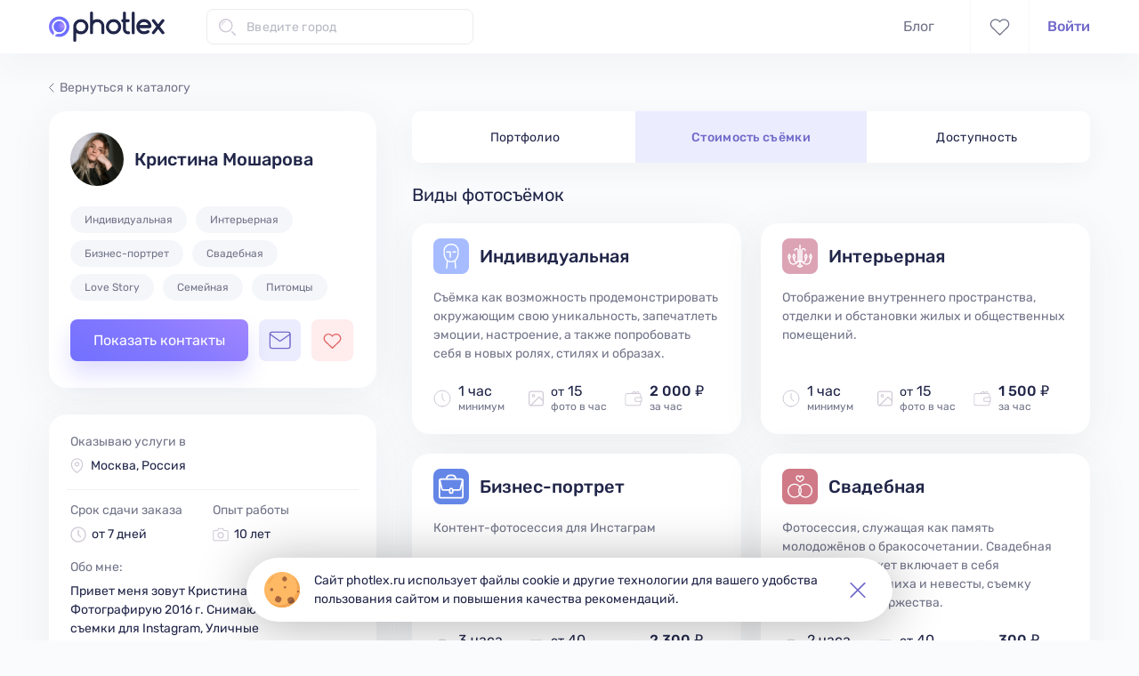

--- FILE ---
content_type: text/html; charset=utf-8
request_url: https://photlex.ru/profile/f9MfLmt9/photo-shoots-info
body_size: 22861
content:
<!DOCTYPE html><html lang="ru" dir="ltr" prefix="og: http://ogp.me/ns#"><head>
    <base href="/">

    <meta charset="utf-8">
    <meta http-equiv="X-UA-Compatible" content="IE=edge">
    <meta name="viewport" content="width=device-width, initial-scale=1">

    <title>Фотограф Кристина Мошарова – Стоимость съёмки – Photlex</title>

    <meta name="description" content="Кристина Мошарова – фотограф из Москвы, Россия. Стоимость ⭐ от 300 рублей/ч ⭐! Виды фотосъёмок: индивидуальная, интерьерная, бизнес-портрет, свадебная, love story, семейная, питомцы. Опыт работы – 10 лет. ✅ Срок сдачи фотографий от 7 дней. Стоимость съёмки">
    <meta name="keywords" content="Фотограф Кристина Мошарова, стоимость съёмки, фотограф Москва, фотосессия в Москве, Фотлекс, Photlex">

    <link rel="icon" type="image/png" href="assets/images/favicon-16x16.png" sizes="16x16">
    <link rel="icon" type="image/png" href="assets/images/favicon-32x32.png" sizes="32x32">
    <link rel="icon" type="image/png" href="assets/images/favicon-48x48.png" sizes="48x48">
    <link rel="apple-touch-icon" href="assets/images/apple-touch-icon-57x57.png" sizes="57x57">
    <link rel="apple-touch-icon" href="assets/images/apple-touch-icon-180x180.png" sizes="180x180">
    <link rel="mask-icon" href="assets/images/apple-mask-icon.svg" color="#716aca">

    <meta name="application-name" content="Photlex">
    <meta name="msapplication-TileColor" content="#fafbfd">
    <meta name="theme-color" content="#fafbfd">

    <meta name="apple-itunes-app" content="app-id=1529718983">

    <meta property="fb:app_id" content="2294486957322137">
    <meta property="og:title" content="Фотограф Кристина Мошарова – Стоимость съёмки">
    <meta property="og:url" content="https://photlex.ru/profile/f9MfLmt9/photo-shoots-info">
    <link rel="image_src" href="https://photlex.ru/assets/images/og-image.png">
    <meta property="vk:image" content="https://photlex.ru/assets/images/og-image.png">
    <meta property="og:image" content="https://photlex.ru/assets/images/og-image.png">
    <meta property="og:image:type" content="image/png">
    <meta property="og:image:width" content="1200">
    <meta property="og:image:height" content="627">
    <meta property="og:description" content="Кристина Мошарова – фотограф из Москвы, Россия. Стоимость ⭐ от 300 рублей/ч ⭐! Виды фотосъёмок: индивидуальная, интерьерная, бизнес-портрет, свадебная, love story, семейная, питомцы. Опыт работы – 10 лет. ✅ Срок сдачи фотографий от 7 дней. Стоимость съёмки">
    <meta property="og:site_name" content="Photlex">
    <meta property="og:type" content="website">
    <meta property="og:locale" content="ru_RU">

    <link rel="manifest" href="assets/manifest.json">

    <meta name="google-site-verification" content="VH2xl8vtleSNvbpP0nkCKDTtIb68hWwpYWFOh7pLqdg">
    <meta name="yandex-verification" content="0dc6f1fa7552a063">

    <!-- Global site tag (gtag.js) - Google Analytics -->
    <script async="" src="https://www.googletagmanager.com/gtag/js?id=UA-166922803-1"></script>
    <!-- prettier-ignore -->
    <script>
      window.dataLayer = window.dataLayer || [];
      function gtag(){dataLayer.push(arguments);}
      gtag('js', new Date());
      gtag('config', 'UA-166922803-1', { send_page_view: false });
    </script>

    <!-- Yandex.Metrika counter -->
    <!-- prettier-ignore -->
    <script type="text/javascript">
      (function(m,e,t,r,i,k,a){m[i]=m[i]||function(){(m[i].a=m[i].a||[]).push(arguments)};
      var z = null;m[i].l=1*new Date();
      for (var j = 0; j < document.scripts.length; j++) {if (document.scripts[j].src === r) { return; }}
      k=e.createElement(t),a=e.getElementsByTagName(t)[0],k.async=1,k.src=r,a.parentNode.insertBefore(k,a)})
      (window, document, "script", "https://mc.yandex.ru/metrika/tag.js", "ym");

      ym(67295743, "init", {
          defer:true,
          clickmap:true,
          trackLinks:true,
          accurateTrackBounce:true
      });
    </script>
    <!-- /Yandex.Metrika counter -->

    <!-- Facebook Pixel -->
    <!-- prettier-ignore -->
    <!-- <script>
      !function(f,b,e,v,n,t,s)
      {if(f.fbq)return;n=f.fbq=function(){n.callMethod?
      n.callMethod.apply(n,arguments):n.queue.push(arguments)};
      if(!f._fbq)f._fbq=n;n.push=n;n.loaded=!0;n.version='2.0';
      n.queue=[];t=b.createElement(e);t.async=!0;
      t.src=v;s=b.getElementsByTagName(e)[0];
      s.parentNode.insertBefore(t,s)}(window,document,'script',
      'https://connect.facebook.net/en_US/fbevents.js');

      fbq('init', '718153549126032');
    </script>
    <noscript><img height="1" width="1" src="https://www.facebook.com/tr?id=718153549126032&ev=PageView&noscript=1" /></noscript> -->

    <!-- VK-RTRG -->
    <!-- prettier-ignore -->
    <script type="text/javascript">!function(){var t=document.createElement("script");t.type="text/javascript",t.async=!0,t.src="https://vk.com/js/api/openapi.js?169",t.onload=function(){VK.Retargeting.Init("VK-RTRG-1174719-8vBT9"),VK.Retargeting.Hit()},document.head.appendChild(t)}();</script>
  <link rel="stylesheet" href="styles.14228020e56991020fc5.css"><style ng-transition="serverApp"></style><style ng-transition="serverApp">[_nghost-sc32]{position:relative;display:block;pointer-events:none}[_nghost-sc32]   .ngx-spinner[_ngcontent-sc32]{transition:350ms linear;display:block;position:absolute;top:5px;left:0}[_nghost-sc32]   .ngx-spinner[_ngcontent-sc32]   .ngx-spinner-icon[_ngcontent-sc32]{width:14px;height:14px;border:2px solid transparent;border-top-color:inherit;border-left-color:inherit;border-radius:50%;-webkit-animation:.4s linear infinite loading-bar-spinner;animation:.4s linear infinite loading-bar-spinner}[_nghost-sc32]   .ngx-bar[_ngcontent-sc32]{transition:width 350ms;position:absolute;top:0;left:0;width:100%;height:2px;border-bottom-right-radius:1px;border-top-right-radius:1px}[dir=rtl]   [_nghost-sc32]   .ngx-bar[_ngcontent-sc32]{right:0;left:unset}[fixed=true][_nghost-sc32]{z-index:10002}[fixed=true][_nghost-sc32]   .ngx-bar[_ngcontent-sc32]{position:fixed}[fixed=true][_nghost-sc32]   .ngx-spinner[_ngcontent-sc32]{position:fixed;top:10px;left:10px}[dir=rtl]   [fixed=true][_nghost-sc32]   .ngx-spinner[_ngcontent-sc32]{right:10px;left:unset}@-webkit-keyframes loading-bar-spinner{0%{transform:rotate(0)}100%{transform:rotate(360deg)}}@keyframes loading-bar-spinner{0%{transform:rotate(0)}100%{transform:rotate(360deg)}}</style><style ng-transition="serverApp">.wrapper[_ngcontent-sc153]{flex-direction:column;display:flex;min-width:1200px;height:100%}.container[_ngcontent-sc153]{flex:1 0 auto;padding-top:110px}app-footer[_ngcontent-sc153]{flex:0 0 auto;margin-top:100px}@media screen and (max-width: 479.9px){.wrapper.is-adaptive[_ngcontent-sc153]{min-width:initial}}</style><style ng-transition="serverApp">[_nghost-sc152]{position:fixed;top:0;z-index:1001;display:block;width:100%;min-width:1200px;background-color:#fffffff9;box-shadow:0 20px 30px #36363608}.header[_ngcontent-sc152]{align-items:center;justify-content:space-between;display:flex;max-width:1200px;margin-right:auto;margin-left:auto;padding:0 15px;height:60px}.header__left-side[_ngcontent-sc152]{align-items:center;display:flex}.header__right-side[_ngcontent-sc152]{align-items:center;display:flex;position:relative;height:100%}.header__mobile-controls[_ngcontent-sc152]{display:none}.favourite-photographers-link[_ngcontent-sc152], .chat-link[_ngcontent-sc152]{align-items:center;justify-content:center;display:flex;height:100%;padding:0 21px;border-right:1px solid rgba(208,201,214,.17)}.favourite-photographers-link[_ngcontent-sc152]{border-left:1px solid rgba(208,201,214,.17)}.favourite-photographers-link.is-active[_ngcontent-sc152]   .svg-icon-heart[_ngcontent-sc152]{color:#e06666}.favourite-photographers-link.is-active[_ngcontent-sc152]   .svg-icon-heart[_ngcontent-sc152]  svg{fill:#e06666}.svg-icon-heart[_ngcontent-sc152], .svg-icon-email[_ngcontent-sc152]{color:#727489;stroke-width:1.3}.svg-icon-heart[_ngcontent-sc152]  svg, .svg-icon-email[_ngcontent-sc152]  svg{fill:transparent;transition:all .3s ease-in-out}.svg-icon-heart[_ngcontent-sc152]{width:23px;height:19px}.chat-link.is-active[_ngcontent-sc152]   .svg-icon-email[_ngcontent-sc152]{color:#716aca}.chat-link.is-active[_ngcontent-sc152]   .svg-icon-email[_ngcontent-sc152]  svg{fill:#ebecfd}.svg-icon-email[_ngcontent-sc152]{width:25px;height:21px}.menu-item[_ngcontent-sc152]{margin-right:40px}.menu-item.menu-item--active[_ngcontent-sc152]   .menu-link[_ngcontent-sc152]{color:#212649}.menu-item.menu-item--active[_ngcontent-sc152] ~ .slider[_ngcontent-sc152]{display:block}.menu-item.menu-item--active.menu-item--orders[_ngcontent-sc152] ~ .slider[_ngcontent-sc152]{left:134px;width:62px}.menu-item.menu-item--active.menu-item--blog[_ngcontent-sc152] ~ .slider[_ngcontent-sc152]{left:230px;width:42px}.menu-link[_ngcontent-sc152]{color:#727489}.menu-link[_ngcontent-sc152]:hover{color:#212649}.slider[_ngcontent-sc152]{position:absolute;bottom:0;left:-3px;display:none;width:103px;height:3px;border-top-left-radius:10px;border-top-right-radius:10px;background-color:#716aca;transition-timing-function:ease-in-out;transition-duration:.3s;transition-property:width,left}.user-section[_ngcontent-sc152]{margin-left:20px}app-city-autocomplete[_ngcontent-sc152]{width:300px;margin-left:47px}.svg-icon-search[_ngcontent-sc152]{margin-right:30px;color:#716aca}@media screen and (max-width: 479.9px){[_nghost-sc152]{min-width:initial}.header__left-side[_ngcontent-sc152]{width:100%;height:100%;justify-content:space-between;align-self:flex-start}.header__right-side[_ngcontent-sc152]{display:none}.header__mobile-controls[_ngcontent-sc152]{align-items:center;display:flex}app-city-autocomplete[_ngcontent-sc152]{display:none}}</style><style ng-transition="serverApp">[_nghost-sc149]{display:block;padding:31px 0 43px;background-color:#fff}footer[_ngcontent-sc149]{max-width:1200px;margin-right:auto;margin-left:auto;padding:0 15px;display:flex;justify-content:space-between}@media screen and (max-width: 479.9px){.is-adaptive[_nghost-sc149]{padding:28px 0 35px}.is-adaptive[_nghost-sc149]   app-service-links[_ngcontent-sc149], .is-adaptive[_nghost-sc149]   app-native-app-store-links[_ngcontent-sc149]{display:none}.is-adaptive[_nghost-sc149]   footer[_ngcontent-sc149]{flex-direction:column;justify-content:flex-start;padding:0 20px}.is-adaptive[_nghost-sc149]   app-social-media-links-and-feed[_ngcontent-sc149]{margin-top:24px}}</style><style ng-transition="serverApp">[_nghost-sc23] {
        display: inline-block;
        fill: currentColor;
        width: 1em;
        height: 1em;
        font-size: 1rem;
      }</style><style ng-transition="serverApp">[_nghost-sc145]{display:flex;flex-direction:column}svg-icon[_ngcontent-sc145]{width:181px;height:47px}.copyright[_ngcontent-sc145]{font-size:14px;line-height:21px;margin-top:7px;color:#72748980}ul[_ngcontent-sc145]{margin-top:29px}li[_ngcontent-sc145]:first-of-type{margin-bottom:12px}a[_ngcontent-sc145]{color:#727489;cursor:pointer}@media screen and (max-width: 479.9px){.is-adaptive[_nghost-sc145]   svg-icon[_ngcontent-sc145]{width:123px;height:32px}.is-adaptive[_nghost-sc145]   .copyright[_ngcontent-sc145]{margin-top:10px}.is-adaptive[_nghost-sc145]   ul[_ngcontent-sc145]{display:none}}</style><style ng-transition="serverApp">.service-links__title[_ngcontent-sc146]{font-size:16px;line-height:19px;font-weight:500;color:#212649}ul[_ngcontent-sc146]{margin-top:15px}li[_ngcontent-sc146]:not(:last-of-type){margin-bottom:12px}a[_ngcontent-sc146]{color:#727489;cursor:pointer}.sign-in-link[_ngcontent-sc146]{color:#716aca}</style><style ng-transition="serverApp">.native-app-store-links__title[_ngcontent-sc147]{font-size:16px;line-height:19px;font-weight:500;color:#212649}ul[_ngcontent-sc147]{margin-top:22px}li[_ngcontent-sc147]:first-of-type{margin-bottom:18px}img[_ngcontent-sc147]{width:150px;height:45px}</style><style ng-transition="serverApp">li[_ngcontent-sc148]:not(:last-of-type){margin-right:20px}.social-media-link[_ngcontent-sc148]{width:44px;height:44px;display:flex;justify-content:center;align-items:center;border-radius:50%;background-color:#f6f7ff;transition:background-color .3s ease-in-out}.social-media-link[_ngcontent-sc148]:hover{background-color:#716aca}.social-media-link[_ngcontent-sc148]:hover   svg-icon[_ngcontent-sc148]{color:#f6f7ff}svg-icon[_ngcontent-sc148]{color:#716aca;transition:color .3s ease-in-out}.feedback-section[_ngcontent-sc148]{margin-top:46px}button[_ngcontent-sc148]{margin-top:6px}@media screen and (max-width: 479.9px){.is-adaptive[_nghost-sc148]   .feedback-section[_ngcontent-sc148]{display:none}.is-adaptive[_nghost-sc148]   li[_ngcontent-sc148]:not(:last-of-type){margin-right:24px}}</style><style ng-transition="serverApp">[_nghost-sc171]{display:block}.profile__vacation-title[_ngcontent-sc171]{font-size:20px;line-height:24px;font-weight:500;margin-top:32px}.content[_ngcontent-sc171]{justify-content:space-between;display:flex;max-width:1200px;margin-right:auto;margin-left:auto;padding:0 15px;position:relative;margin-top:15px}app-error-illustration[_ngcontent-sc171], img[_ngcontent-sc171]{margin-top:15px}.ph-on-vacation-wrap[_ngcontent-sc171]{display:block;text-align:center}img[_ngcontent-sc171]{width:307px;height:240px}p[_ngcontent-sc171]{display:inline-block;margin-top:11px}.return-to-catalog-button[_ngcontent-sc171]{display:block;min-width:320px;margin:25px auto 0}.catalog-link[_ngcontent-sc171]{position:absolute;top:-37px;color:#727489;font-size:14px;line-height:21px;transition:color .15s ease-in-out}.catalog-link[_ngcontent-sc171]:hover{color:#212649}.catalog-link[_ngcontent-sc171]:hover   .catalog-link-icon[_ngcontent-sc171]{color:#212649}.catalog-link-icon[_ngcontent-sc171]{width:6px;height:11px;margin-right:6px;color:#727489;transition:color .15s ease-in-out}.sidebar[_ngcontent-sc171]{width:368px;min-width:368px;margin-right:40px}.complain-button[_ngcontent-sc171]{display:block;margin:30px auto 0;line-height:19px}.svg-icon-danger-sign[_ngcontent-sc171]{width:14px;height:12px;margin-right:6px}.main[_ngcontent-sc171]{flex-grow:1}app-profile-navbar[_ngcontent-sc171]{margin-bottom:24px}app-profile-controls[_ngcontent-sc171]{position:sticky;bottom:24px;z-index:2;display:none;flex-direction:row-reverse;margin-top:19px;padding:0 15px}app-profile-controls[_ngcontent-sc171]  app-chat-button, app-profile-controls[_ngcontent-sc171]  app-favourite-photographer-button{margin:0 10px 0 0}app-profile-controls[_ngcontent-sc171]  .photographer-card__order-button{flex:1;min-width:initial}@media screen and (max-width: 479.9px){.content[_ngcontent-sc171]{flex-direction:column;margin-top:-50px;padding-right:0;padding-left:0}.sidebar[_ngcontent-sc171]{width:inherit;min-width:inherit;margin-right:0;box-shadow:0 8px 50px #42424212}.catalog-link[_ngcontent-sc171], app-share-profile[_ngcontent-sc171], .complain-button[_ngcontent-sc171]{display:none}app-profile-navbar[_ngcontent-sc171]{margin:16px 0 20px}app-profile-controls[_ngcontent-sc171]{display:flex}}</style><style ng-transition="serverApp">[_nghost-sc165]{border-radius:20px;background-color:#fff;box-shadow:0 8px 50px #42424212;display:block;padding:24px 24px 30px}.profile-photographer-card__user-info[_ngcontent-sc165]{flex-direction:column;display:flex}.profile-photographer-card__location[_ngcontent-sc165]{font-size:14px;line-height:21px;display:none;margin-top:8px;color:#212649}.profile-photographer-card__map-pin-icon[_ngcontent-sc165]{width:15px;height:17px;min-width:15px;margin-right:6px;color:#d0c9d6;stroke-width:1.5px}app-image-loading-shimmer[_ngcontent-sc165]{width:60px;height:60px;min-width:60px;margin-right:12px;border-radius:50%;cursor:zoom-in}.user-fullname[_ngcontent-sc165]{font-size:20px;line-height:24px;font-weight:500;word-wrap:break-word;-ms-word-break:break-all;word-break:break-word;overflow-wrap:break-word;-webkit-hyphens:auto;hyphens:auto;margin:0;color:#212649}ul[_ngcontent-sc165]{flex-wrap:wrap;display:flex;margin-top:23px}.tag[_ngcontent-sc165]{margin-right:10px;margin-bottom:8px;padding:6px 16px;border-radius:15px}app-profile-controls[_ngcontent-sc165]{margin-top:13px}@media screen and (max-width: 479.9px){[_nghost-sc165]{padding:20px 15px 0;border-radius:0;box-shadow:none}.profile-photographer-card__location[_ngcontent-sc165]{align-items:center;display:flex}app-image-loading-shimmer[_ngcontent-sc165]{margin-right:16px}.user-fullname[_ngcontent-sc165]{font-size:16px;line-height:19px}ul[_ngcontent-sc165]{margin-top:16px}app-profile-controls[_ngcontent-sc165]{display:none}}</style><style ng-transition="serverApp">[_nghost-sc167]{flex-direction:column;display:flex;border-radius:20px;background-color:#fff;box-shadow:0 8px 50px #42424212;margin-top:30px;padding:20px 20px 35px}.photographer-info__catalog-link[_ngcontent-sc167]{color:#212649}.photographer-info__catalog-link[_ngcontent-sc167]:hover{color:#212649b3}.photographer-info__location[_ngcontent-sc167], .photographer-info__travels[_ngcontent-sc167]{padding:0 4px}.photographer-info__travels[_ngcontent-sc167], .photographer-info__additional[_ngcontent-sc167], .photographer-info__about[_ngcontent-sc167]:not(:last-child){margin-top:16px}.photographer-info__additional[_ngcontent-sc167]{flex-direction:column-reverse;display:flex;padding:12px 4px 0;border-top:1px solid #eff1f5}.photographer-info__inner-container[_ngcontent-sc167]{display:flex}.photographer-info__inner-container[_ngcontent-sc167] > div[_ngcontent-sc167]{flex-grow:1;flex-basis:0}.labelled-text[_ngcontent-sc167]{font-size:14px;line-height:22px;margin-bottom:5px}.text-with-icon[_ngcontent-sc167], .about-me[_ngcontent-sc167]{font-size:14px;line-height:21px;color:#212649}.text-with-icon[_ngcontent-sc167]{align-items:center;display:flex}.svg-icon-map-pin[_ngcontent-sc167]{width:15px;height:17px;min-width:15px;margin-right:8px;color:#d0c9d6;stroke-width:1.5px}.svg-icon-clock[_ngcontent-sc167], .svg-icon-camera[_ngcontent-sc167]{margin-right:6px;color:#d0c9d6;stroke-width:1.5px}.about-me[_ngcontent-sc167]{white-space:pre-line}@media screen and (max-width: 479.9px){[_nghost-sc167]{margin-top:0;padding:10px 15px 20px;border-radius:0;box-shadow:none}.photographer-info__location[_ngcontent-sc167]{display:none}.photographer-info__travels[_ngcontent-sc167], .photographer-info__additional[_ngcontent-sc167]{margin-top:0}.photographer-info__travels[_ngcontent-sc167]{order:1}.photographer-info__travels[_ngcontent-sc167]:not(:last-child){margin-top:16px}.photographer-info__additional[_ngcontent-sc167]{padding:0;border-top:none}.photographer-info__about[_ngcontent-sc167]:not(:last-child){margin-top:20px}}</style><style ng-transition="serverApp">[_nghost-sc169]{display:flex;flex-direction:column;align-items:center}p[_ngcontent-sc169]{color:#72748980;font-size:12px;line-height:14px}app-share-buttons[_ngcontent-sc169]{--link-indent: 23px;--vk-icon-w: 21px;--vk-icon-h: 21px;--fb-icon-w: 10.5px;--fb-icon-h: 21px;--twitter-icon-w: 24px;--twitter-icon-h: 18px;margin:13px 0 11px}.profile-clip-button[_ngcontent-sc169]{word-wrap:break-word;-ms-word-break:break-all;word-break:break-word;overflow-wrap:break-word;-webkit-hyphens:auto;hyphens:auto;color:#727489;font-size:12px;line-height:14px}.profile-clip-button[_ngcontent-sc169]:hover{color:#727489b3}.profile-clip-button[_ngcontent-sc169]   .clip-icon[_ngcontent-sc169]{width:17px;height:19px;min-width:17px;min-height:19px;margin-left:6px}.card[_nghost-sc169]{border-radius:20px;background-color:#fff;box-shadow:0 8px 50px #42424212;margin-top:30px;padding-top:24px;padding-bottom:32px}.card[_nghost-sc169]   p[_ngcontent-sc169]{color:#212649;font-size:20px;line-height:24px}.card[_nghost-sc169]   app-share-buttons[_ngcontent-sc169]{--link-indent: 30px;--vk-icon-w: 32px;--vk-icon-h: 32px;--fb-icon-w: 16px;--fb-icon-h: 32px;--twitter-icon-w: 34px;--twitter-icon-h: 28px;margin:20px 0 24px}.card[_nghost-sc169]   .profile-clip-button[_ngcontent-sc169]{font-size:16px;line-height:19px;margin:0 30px}.card[_nghost-sc169]   .profile-clip-button[_ngcontent-sc169]   .clip-icon[_ngcontent-sc169]{width:20px;height:22px;min-width:20px;min-height:22px;margin-left:10px}</style><style ng-transition="serverApp">[_nghost-sc170]{display:block}.swiper[_ngcontent-sc170]{overflow:visible}.nav-list[_ngcontent-sc170]{position:relative;overflow:hidden;border-radius:10px;background-color:#fff;box-shadow:0 8px 30px #4242420d}.nav-item[_ngcontent-sc170]{z-index:1;flex:0 1 auto;text-align:center}.nav-item.is-active[_ngcontent-sc170]   .nav-link[_ngcontent-sc170]{color:#716aca;font-weight:500}.nav-item.is-active.nav-item-photo-shoots-info[_ngcontent-sc170] ~ .slider[_ngcontent-sc170]{left:33%}.nav-item.is-active.nav-item-availability[_ngcontent-sc170] ~ .slider[_ngcontent-sc170]{left:66%}.nav-link[_ngcontent-sc170]{font-size:14px;line-height:17px;display:block;padding:21px 0 20px;color:#212649;letter-spacing:.32px}.slider[_ngcontent-sc170]{width:34%;height:100%;position:absolute;left:0;background-color:#ebecfd;transition:left .3s ease-in-out}@media screen and (max-width: 479.9px){.swiper[_ngcontent-sc170]{overflow:hidden;margin:-20px auto;padding:20px 0 20px 30px}.swiper-wrapper[_ngcontent-sc170]{margin-left:-15px}.nav-list[_ngcontent-sc170]{width:540px;box-shadow:1px 10px 17px #635f7f12}.nav-item[_ngcontent-sc170]{flex:0 0 180px;white-space:nowrap}.nav-item.is-active.nav-item-photo-shoots-info[_ngcontent-sc170] ~ .slider[_ngcontent-sc170]{left:180px}.nav-item.is-active.nav-item-availability[_ngcontent-sc170] ~ .slider[_ngcontent-sc170]{left:360px}.slider[_ngcontent-sc170]{width:180px}}</style><style ng-transition="serverApp">[_nghost-sc164]{align-items:center;display:flex}app-chat-button[_ngcontent-sc164], app-favourite-photographer-button[_ngcontent-sc164]{margin-left:12px}.authenticate-popover[_ngcontent-sc164]{font-size:14px;line-height:22px;max-width:280px;text-align:center}.authenticate-popover__link[_ngcontent-sc164]{color:#716aca}</style><style ng-transition="serverApp">[_nghost-sc93]{width:108px;height:108px;position:relative;display:block;overflow:hidden;border-radius:7px}.shimmer[_ngcontent-sc93], .error[_ngcontent-sc93], img[_ngcontent-sc93]{width:100%;height:100%}.shimmer[_ngcontent-sc93], .error[_ngcontent-sc93]{position:absolute;top:0;left:0}.shimmer[_ngcontent-sc93], img[_ngcontent-sc93]{display:block}.error[_ngcontent-sc93]{align-items:center;justify-content:center;display:flex;background-color:#eff0f7}img[_ngcontent-sc93]{object-fit:cover}.svg-icon-broken-image[_ngcontent-sc93]{width:50%;height:50%}</style><style>
      .ngx-cut-xs {
        overflow: hidden;
        display: -webkit-box;
        -webkit-line-clamp: 2;
        -webkit-box-orient: vertical;
      }

      @media screen and (min-width:576px) {
        .ngx-cut-xs {
          overflow: hidden;
          display: -webkit-box;
          -webkit-line-clamp: 2;
          -webkit-box-orient: vertical;
        }
      }

      @media screen and (min-width:768px) {
        .ngx-cut-xs {
          overflow: hidden;
          display: -webkit-box;
          -webkit-line-clamp: 3;
          -webkit-box-orient: vertical;
        }
      }

      @media screen and (min-width:992px) {
        .ngx-cut-xs {
          overflow: hidden;
          display: -webkit-box;
          -webkit-line-clamp: 3;
          -webkit-box-orient: vertical;
        }
      }

      @media screen and (min-width:1200px) {
        .ngx-cut-xs {
          overflow: hidden;
          display: -webkit-box;
          -webkit-line-clamp: 4;
          -webkit-box-orient: vertical;
        }
      }
      .ngx-cut-sm {
        overflow: hidden;
        display: -webkit-box;
        -webkit-line-clamp: 3;
        -webkit-box-orient: vertical;
      }

      @media screen and (min-width:576px) {
        .ngx-cut-sm {
          overflow: hidden;
          display: -webkit-box;
          -webkit-line-clamp: 3;
          -webkit-box-orient: vertical;
        }
      }

      @media screen and (min-width:768px) {
        .ngx-cut-sm {
          overflow: hidden;
          display: -webkit-box;
          -webkit-line-clamp: 4;
          -webkit-box-orient: vertical;
        }
      }

      @media screen and (min-width:992px) {
        .ngx-cut-sm {
          overflow: hidden;
          display: -webkit-box;
          -webkit-line-clamp: 4;
          -webkit-box-orient: vertical;
        }
      }

      @media screen and (min-width:1200px) {
        .ngx-cut-sm {
          overflow: hidden;
          display: -webkit-box;
          -webkit-line-clamp: 5;
          -webkit-box-orient: vertical;
        }
      }
      .ngx-cut-md {
        overflow: hidden;
        display: -webkit-box;
        -webkit-line-clamp: 4;
        -webkit-box-orient: vertical;
      }

      @media screen and (min-width:576px) {
        .ngx-cut-md {
          overflow: hidden;
          display: -webkit-box;
          -webkit-line-clamp: 4;
          -webkit-box-orient: vertical;
        }
      }

      @media screen and (min-width:768px) {
        .ngx-cut-md {
          overflow: hidden;
          display: -webkit-box;
          -webkit-line-clamp: 5;
          -webkit-box-orient: vertical;
        }
      }

      @media screen and (min-width:992px) {
        .ngx-cut-md {
          overflow: hidden;
          display: -webkit-box;
          -webkit-line-clamp: 5;
          -webkit-box-orient: vertical;
        }
      }

      @media screen and (min-width:1200px) {
        .ngx-cut-md {
          overflow: hidden;
          display: -webkit-box;
          -webkit-line-clamp: 6;
          -webkit-box-orient: vertical;
        }
      }
      .ngx-cut-lg {
        overflow: hidden;
        display: -webkit-box;
        -webkit-line-clamp: 5;
        -webkit-box-orient: vertical;
      }

      @media screen and (min-width:576px) {
        .ngx-cut-lg {
          overflow: hidden;
          display: -webkit-box;
          -webkit-line-clamp: 5;
          -webkit-box-orient: vertical;
        }
      }

      @media screen and (min-width:768px) {
        .ngx-cut-lg {
          overflow: hidden;
          display: -webkit-box;
          -webkit-line-clamp: 6;
          -webkit-box-orient: vertical;
        }
      }

      @media screen and (min-width:992px) {
        .ngx-cut-lg {
          overflow: hidden;
          display: -webkit-box;
          -webkit-line-clamp: 6;
          -webkit-box-orient: vertical;
        }
      }

      @media screen and (min-width:1200px) {
        .ngx-cut-lg {
          overflow: hidden;
          display: -webkit-box;
          -webkit-line-clamp: 7;
          -webkit-box-orient: vertical;
        }
      }
      .ngx-cut-xl {
        overflow: hidden;
        display: -webkit-box;
        -webkit-line-clamp: 6;
        -webkit-box-orient: vertical;
      }

      @media screen and (min-width:576px) {
        .ngx-cut-xl {
          overflow: hidden;
          display: -webkit-box;
          -webkit-line-clamp: 6;
          -webkit-box-orient: vertical;
        }
      }

      @media screen and (min-width:768px) {
        .ngx-cut-xl {
          overflow: hidden;
          display: -webkit-box;
          -webkit-line-clamp: 7;
          -webkit-box-orient: vertical;
        }
      }

      @media screen and (min-width:992px) {
        .ngx-cut-xl {
          overflow: hidden;
          display: -webkit-box;
          -webkit-line-clamp: 7;
          -webkit-box-orient: vertical;
        }
      }

      @media screen and (min-width:1200px) {
        .ngx-cut-xl {
          overflow: hidden;
          display: -webkit-box;
          -webkit-line-clamp: 8;
          -webkit-box-orient: vertical;
        }
      }</style><style ng-transition="serverApp">.is-round[_nghost-sc96]   .chat-button[_ngcontent-sc96]{border:1px solid #f6f6f6;border-radius:50%;box-shadow:1px 10px 17px #635f7f12;transition:none}.is-round[_nghost-sc96]   .svg-icon-email[_ngcontent-sc96]{width:20px;height:17px;color:#727489}.is-square[_nghost-sc96]   .chat-button[_ngcontent-sc96]{width:47px;height:47px;background-color:#ebecfd}.is-square[_nghost-sc96]   .svg-icon-email[_ngcontent-sc96]{width:25px;height:21px;color:#716aca}.chat-button[_ngcontent-sc96]{align-items:center;justify-content:center;display:flex}.svg-icon-email[_ngcontent-sc96]  svg path{stroke-width:1.3px}.authenticate-popover[_ngcontent-sc96]{max-width:280px;font-size:14px;line-height:22px;text-align:center}.authenticate-popover__link[_ngcontent-sc96]{color:#716aca}</style><style ng-transition="serverApp">.is-round[_nghost-sc95]   .favourite-photographer-button[_ngcontent-sc95]{border:1px solid #f6f6f6;border-radius:50%;box-shadow:1px 10px 17px #635f7f12}.is-round[_nghost-sc95]   .favourite-photographer-button.is-disabled[_ngcontent-sc95]   .svg-icon-heart[_ngcontent-sc95]{color:#d9e1e7}.is-round[_nghost-sc95]   .favourite-photographer-button--liked[_ngcontent-sc95]   .svg-icon-heart[_ngcontent-sc95]{color:#e06666}.is-round[_nghost-sc95]   .svg-icon-heart[_ngcontent-sc95]{width:18px;height:16px;color:#727489}.is-square[_nghost-sc95]   .favourite-photographer-button[_ngcontent-sc95]{width:47px;height:47px;background-color:#ffeced}.is-square[_nghost-sc95]   .favourite-photographer-button.is-disabled[_ngcontent-sc95]{background:#d9e1e7}.is-square[_nghost-sc95]   .favourite-photographer-button.is-disabled[_ngcontent-sc95]   .svg-icon-heart[_ngcontent-sc95]{color:#727489}.is-square[_nghost-sc95]   .svg-icon-heart[_ngcontent-sc95]{width:21px;height:19px;color:#e06666}.is-square[_nghost-sc95]   .svg-icon-heart[_ngcontent-sc95]  svg{transition:all .3s ease-in-out}.is-square[_nghost-sc95]   .svg-icon-heart[_ngcontent-sc95]  svg path{stroke-width:1.5px}.favourite-photographer-button--liked[_ngcontent-sc95]   .svg-icon-heart[_ngcontent-sc95]  svg{fill:#e06666}.svg-icon-heart[_ngcontent-sc95]  svg{fill:transparent}.disabled-favorite-button-popover[_ngcontent-sc95]{max-width:280px;text-align:center}</style><style ng-transition="serverApp">[_nghost-sc168]{--link-indent: 30px;--vk-icon-w: 32px;--vk-icon-h: 32px;--fb-icon-w: 16px;--fb-icon-h: 32px;--twitter-icon-w: 34px;--twitter-icon-h: 28px}ul[_ngcontent-sc168]{display:flex;flex-direction:column;align-items:center}li[_ngcontent-sc168]:not(:last-of-type){margin-bottom:var(--link-indent)}.vkontakte-icon[_ngcontent-sc168]{width:var(--vk-icon-w);height:var(--vk-icon-h)}.facebook-icon[_ngcontent-sc168]{width:var(--fb-icon-w);height:var(--fb-icon-h)}.twitter-icon[_ngcontent-sc168]{width:var(--twitter-icon-w);height:var(--twitter-icon-h)}.is-horizontal[_nghost-sc168]   ul[_ngcontent-sc168]{flex-direction:row}.is-horizontal[_nghost-sc168]   li[_ngcontent-sc168]:not(:last-of-type){margin-right:var(--link-indent);margin-bottom:0}</style><style ng-transition="serverApp">.photo-shoots-info__title[_ngcontent-sc158]{font-size:20px;line-height:24px;font-weight:normal;margin-bottom:20px}app-error-illustration[_ngcontent-sc158]{margin-top:100px}app-discount-notification[_ngcontent-sc158]{margin-bottom:24px}.photo-shoot-types-list[_ngcontent-sc158]{justify-content:space-between;flex-wrap:wrap;display:flex;margin-bottom:26px}app-photo-shoot-type-card[_ngcontent-sc158]{margin-bottom:22px}app-addon-card[_ngcontent-sc158]:not(:last-of-type){margin-bottom:20px}@media screen and (max-width: 479.9px){[_nghost-sc158]{display:block;padding:0 15px}.photo-shoots-info__title[_ngcontent-sc158]{margin-bottom:16px}.photo-shoots-info__title--types[_ngcontent-sc158]{display:none}app-discount-notification[_ngcontent-sc158]{margin-bottom:20px}.photo-shoot-types-list[_ngcontent-sc158]{margin-bottom:24px}app-photo-shoot-type-card[_ngcontent-sc158]{margin-bottom:16px}app-addon-card[_ngcontent-sc158]:not(:last-of-type){margin-bottom:16px}}</style><link rel="canonical" href="https://photlex.ru/profile/f9MfLmt9/photo-shoots-info"><style ng-transition="serverApp">[_nghost-sc156]{flex-direction:column;display:flex;border-radius:20px;background-color:#fff;box-shadow:0 8px 50px #42424212;width:370px;padding:17px 24px 20px}.photo-shoot-type-card__heading[_ngcontent-sc156]{font-size:20px;line-height:28px;font-weight:500}.card-header[_ngcontent-sc156]{align-items:center;display:flex}.icon-container[_ngcontent-sc156]{align-items:center;justify-content:center;display:flex;width:40px;height:40px;margin-right:12px;border-radius:8px}.discount-text[_ngcontent-sc156]{font-size:12px;line-height:18px;color:#7acbae}.description[_ngcontent-sc156]{font-size:14px;line-height:21px;flex-grow:1;margin:16px 0 20px}.card-footer[_ngcontent-sc156]{display:flex}.text-with-icon[_ngcontent-sc156]{align-items:center;display:inline-flex;flex-grow:1;flex-basis:0}.text-with-icon[_ngcontent-sc156]   svg-icon[_ngcontent-sc156]{margin-right:8px}.svg-icon-clock[_ngcontent-sc156], .svg-icon-image[_ngcontent-sc156], .svg-icon-wallet[_ngcontent-sc156]{color:#d0c9d6}.svg-icon-image[_ngcontent-sc156]{width:17px;height:18px}.svg-icon-wallet[_ngcontent-sc156]{width:20px;height:18px}.lower-text[_ngcontent-sc156]{font-size:12px;line-height:22px;display:block;margin-top:-6px}.value-pretext[_ngcontent-sc156]{font-size:14px;line-height:22px}@media screen and (max-width: 479.9px){[_nghost-sc156]{width:100%;padding:16px}.photo-shoot-type-card__heading[_ngcontent-sc156]{font-size:16px;line-height:19px}.discount-text[_ngcontent-sc156]{margin-top:1px}}</style><style ng-transition="serverApp">[_nghost-sc111]{display:block;width:322px}.is-large[_nghost-sc111]   .svg-icon-search[_ngcontent-sc111]{width:24px;height:25px;top:18px;left:16px}.is-large[_nghost-sc111]   .svg-icon-cancel[_ngcontent-sc111]{width:17px;height:18px;top:21px;right:18px}.is-large[_nghost-sc111]   .text-field[_ngcontent-sc111]{padding:17px 40px 17px 50px;box-shadow:0 7px 64px #00000012;font-size:20px;line-height:24px}.is-large[_nghost-sc111]   .text-field[_ngcontent-sc111]:focus{box-shadow:0 7px 64px #00000012}.autocomplete-input[_ngcontent-sc111]{position:relative;display:flex;align-items:center}.svg-icon-search[_ngcontent-sc111]{width:19px;height:19px;position:absolute;top:11px;left:14px;color:#d0c9d6}.svg-icon-cancel[_ngcontent-sc111]{width:12px;height:12px;position:absolute;top:14px;right:16px;color:#727489;opacity:.7;cursor:pointer}.svg-icon-cancel[_ngcontent-sc111]:hover{opacity:.5}.text-field[_ngcontent-sc111]{font-size:14px;line-height:21px;width:100%;padding:9px 40px 8px 44px}.text-field[_ngcontent-sc111]:focus{box-shadow:0 0 20px #00000012}.recent-searches[_ngcontent-sc111], .popular-cities[_ngcontent-sc111]{display:flex;align-items:center;font-size:12px;line-height:14px}.recent-searches[_ngcontent-sc111]   .dropdown-icon[_ngcontent-sc111], .popular-cities[_ngcontent-sc111]   .dropdown-icon[_ngcontent-sc111]{margin-right:11px}.recent-searches[_ngcontent-sc111]{padding:16px 0 3px 11px}.popular-cities[_ngcontent-sc111]{padding:12px 0 3px 11px}app-dropdown-list-option[_ngcontent-sc111]{color:#727489cc;mix-blend-mode:normal}app-dropdown-list-option.option.is-active[_ngcontent-sc111], app-dropdown-list-option.is-active[_ngcontent-sc111]   .primary-black-text[_ngcontent-sc111]{color:#fff}app-dropdown-list-option.option[_ngcontent-sc111]{padding-left:41px;color:#212649}app-dropdown-list-option.option[_ngcontent-sc111]:last-of-type{margin-bottom:3px}@media screen and (max-width: 479.9px){.is-adaptive.is-large[_nghost-sc111]   .svg-icon-search[_ngcontent-sc111]{width:16px;height:16px;top:15px}.is-adaptive.is-large[_nghost-sc111]   .svg-icon-cancel[_ngcontent-sc111]{width:12px;height:13px;top:16px}.is-adaptive.is-large[_nghost-sc111]   .text-field[_ngcontent-sc111]{font-size:14px;line-height:21px;padding:12px 33px 11px 45px}}</style><style ng-transition="serverApp">.dropdown-list[_ngcontent-sc110]{display:block;overflow-y:auto;width:100%;min-width:max-content;padding:0 4px 3px;border-radius:5px;background:white;box-shadow:0 7px 50px #4d4d4d12}.dropdown-list.is-hidden[_ngcontent-sc110], .dropdown-list[_ngcontent-sc110]:empty{display:none}</style></head>
  <body>
    <!-- Yandex.Metrika counter [noscript] -->
    <!-- prettier-ignore -->
    <noscript><div><img src="https://mc.yandex.ru/watch/67295743" style="position:absolute; left:-9999px;" alt="" /></div></noscript>
    <!-- /Yandex.Metrika counter [noscript] -->

    <!-- VK-RTRG [noscript] -->
    <noscript><img src="https://vk.com/rtrg?p=VK-RTRG-1174719-8vBT9" style="position: fixed; left: -999px" alt="" /></noscript>

    <app-root _nghost-sc33="" ng-version="12.2.16"><ngx-loading-bar _ngcontent-sc33="" color="#716aca" height="3px" _nghost-sc32="" fixed="true" style="color:#716aca;"><!----></ngx-loading-bar><router-outlet _ngcontent-sc33=""></router-outlet><app-account-management-layout _nghost-sc153=""><div _ngcontent-sc153="" class="wrapper is-adaptive"><div _ngcontent-sc153="" class="container"><app-header _ngcontent-sc153="" _nghost-sc152=""><header _ngcontent-sc152="" class="header"><div _ngcontent-sc152="" class="header__left-side"><a _ngcontent-sc152="" title="Перейти в каталог" class="l-flex l-flex-items-center" href="/catalog"><img _ngcontent-sc152="" src="assets/images/logotype.png" width="130" height="34" alt="Логотип Photlex"></a><app-city-autocomplete _ngcontent-sc152="" _nghost-sc111=""><div _ngcontent-sc111="" class="autocomplete-input"><label _ngcontent-sc111="" for="autocomplete-input"><svg-icon _ngcontent-sc111="" role="img" aria-hidden="true" _nghost-sc23="" style="font-size: 16px;" aria-label="search-icon" class="svg-icon-search"><svg fill="none" xmlns="http://www.w3.org/2000/svg" viewBox="0 0 18 18" fit="" height="100%" width="100%" preserveAspectRatio="xMidYMid meet" focusable="false"><path d="M17.797 16.818a.692.692 0 11-.979.98l-3.323-3.324a.692.692 0 11.98-.979l3.322 3.323zM7.338 14.677A7.338 7.338 0 117.338 0a7.338 7.338 0 010 14.677zm0-1.385a5.954 5.954 0 100-11.907 5.954 5.954 0 000 11.907zM3.923 6.785a.462.462 0 01-.923 0A3.785 3.785 0 016.785 3a.462.462 0 010 .923 2.862 2.862 0 00-2.862 2.862z" fill="currentColor"></path></svg></svg-icon></label><input _ngcontent-sc111="" type="text" placeholder="Введите город" autocomplete="off" spellcheck="false" class="text-field ng-untouched ng-pristine ng-valid" id="autocomplete-input" value=""><!----><!----></div><app-dropdown-list _ngcontent-sc111="" _nghost-sc110=""><!----></app-dropdown-list></app-city-autocomplete><!----><!----><!----><div _ngcontent-sc152="" class="header__mobile-controls"><svg-icon _ngcontent-sc152="" role="button" aria-hidden="true" fontsize="20px" _nghost-sc23="" style="font-size: 20px;" aria-label="search-icon" class="svg-icon-search"><svg fill="none" xmlns="http://www.w3.org/2000/svg" viewBox="0 0 18 18" fit="" height="100%" width="100%" preserveAspectRatio="xMidYMid meet" focusable="false"><path d="M17.797 16.818a.692.692 0 11-.979.98l-3.323-3.324a.692.692 0 11.98-.979l3.322 3.323zM7.338 14.677A7.338 7.338 0 117.338 0a7.338 7.338 0 010 14.677zm0-1.385a5.954 5.954 0 100-11.907 5.954 5.954 0 000 11.907zM3.923 6.785a.462.462 0 01-.923 0A3.785 3.785 0 016.785 3a.462.462 0 010 .923 2.862 2.862 0 00-2.862 2.862z" fill="currentColor"></path></svg></svg-icon><svg-icon _ngcontent-sc152="" role="img" aria-hidden="true" _nghost-sc23="" style="font-size: 16px;" aria-label="hamburger-menu-icon" class="svg-icon-hamburger-menu"><svg fill="none" xmlns="http://www.w3.org/2000/svg" viewBox="0 0 16 14" fit="" height="100%" width="100%" preserveAspectRatio="xMidYMid meet" focusable="false"><path fill-rule="evenodd" clip-rule="evenodd" d="M0 .783C0 .35.347 0 .774 0h14.452c.427 0 .774.35.774.783a.778.778 0 01-.774.782H.774A.778.778 0 010 .783zM0 7a.78.78 0 01.774-.783h14.452c.427 0 .774.35.774.783a.778.778 0 01-.774.783H.774A.778.778 0 010 7zm0 6.217c0-.432.347-.782.774-.782h14.452c.427 0 .774.35.774.782s-.347.783-.774.783H.774A.778.778 0 010 13.217z" fill="#212649"></path></svg></svg-icon></div></div><!----></header></app-header><router-outlet _ngcontent-sc153=""></router-outlet><app-profile _nghost-sc171=""><div _ngcontent-sc171="" class="content"><a _ngcontent-sc171="" class="catalog-link l-flex l-flex-items-center" href="/catalog"><svg-icon _ngcontent-sc171="" role="img" aria-hidden="true" class="catalog-link-icon svg-icon-arrow-left" _nghost-sc23="" style="font-size: 16px;" aria-label="arrow-left-icon"><svg fill="none" xmlns="http://www.w3.org/2000/svg" viewBox="0 0 6 11" fit="" height="100%" width="100%" preserveAspectRatio="xMidYMid meet" focusable="false"><path d="M5 1L.5 5.5 5 10" stroke="currentColor" stroke-linecap="round" stroke-linejoin="round"></path></svg></svg-icon> Вернуться к каталогу </a><aside _ngcontent-sc171="" class="sidebar"><app-profile-photographer-card _ngcontent-sc171="" _nghost-sc165=""><div _ngcontent-sc165="" class="l-flex l-flex-items-center"><app-image-loading-shimmer _ngcontent-sc165="" _nghost-sc93=""><div _ngcontent-sc93="" class="shimmer"></div><!----><!----><!----><img _ngcontent-sc93="" loading="lazy" style="background:;" src="https://static.photlex.ru/avatars/thumbnail/Fc2pFWS4xhI6ULrgjuZoTxEVxGZGGJHwTGDyZALRL8SNthv2c45wGQkUAedaZu2knyTnETvCYrgxRAD3A2cKMEuSFHg8NHjFRJGO.jpg" alt="Кристина Мошарова, аватар фотографа"></app-image-loading-shimmer><div _ngcontent-sc165="" class="profile-photographer-card__user-info"><h1 _ngcontent-sc165="" ngxcut="" class="user-fullname" style="overflow:hidden !important;display:-webkit-box !important;-webkit-line-clamp:2 !important;-webkit-box-orient:vertical !important;">Кристина Мошарова</h1><div _ngcontent-sc165="" class="profile-photographer-card__location"><svg-icon _ngcontent-sc165="" role="img" aria-hidden="true" class="profile-photographer-card__map-pin-icon svg-icon-map-pin" _nghost-sc23="" style="font-size: 16px;" aria-label="map-pin-icon"><svg fill="none" xmlns="http://www.w3.org/2000/svg" viewBox="0 0 18 22" fit="" height="100%" width="100%" preserveAspectRatio="xMidYMid meet" focusable="false"><path d="M17.049 9.252c0 6.418-8.025 11.919-8.025 11.919S1 15.67 1 9.251c0-2.188.845-4.287 2.35-5.834A7.914 7.914 0 019.024 1c2.129 0 4.17.87 5.675 2.417a8.372 8.372 0 012.35 5.835z" stroke="currentColor" stroke-linecap="round" stroke-linejoin="round"></path><path d="M9.024 11.457c1.478 0 2.675-1.17 2.675-2.614s-1.197-2.615-2.675-2.615c-1.477 0-2.674 1.17-2.674 2.615 0 1.443 1.197 2.614 2.674 2.614z" stroke="currentColor" stroke-linecap="round" stroke-linejoin="round"></path></svg></svg-icon> Москва, Россия </div></div></div><ul _ngcontent-sc165=""><li _ngcontent-sc165="" class="tag tag-secondary"> Индивидуальная </li><li _ngcontent-sc165="" class="tag tag-secondary"> Интерьерная </li><li _ngcontent-sc165="" class="tag tag-secondary"> Бизнес-портрет </li><li _ngcontent-sc165="" class="tag tag-secondary"> Свадебная </li><li _ngcontent-sc165="" class="tag tag-secondary"> Love Story </li><li _ngcontent-sc165="" class="tag tag-secondary"> Семейная </li><li _ngcontent-sc165="" class="tag tag-secondary"> Питомцы </li><!----></ul><app-profile-controls _ngcontent-sc165="" _nghost-sc164=""><button _ngcontent-sc164="" class="button button-primary photographer-card__order-button"> Показать контакты <!----></button><app-chat-button _ngcontent-sc164="" _nghost-sc96="" class="is-square"><!----></app-chat-button><app-favourite-photographer-button _ngcontent-sc164="" _nghost-sc95="" class="is-square"><!----></app-favourite-photographer-button></app-profile-controls></app-profile-photographer-card><app-photographer-info _ngcontent-sc171="" _nghost-sc167=""><div _ngcontent-sc167="" class="photographer-info__location"><div _ngcontent-sc167="" class="labelled-text">Оказываю услуги в</div><div _ngcontent-sc167="" class="text-with-icon"><svg-icon _ngcontent-sc167="" role="img" aria-hidden="true" _nghost-sc23="" style="font-size: 16px;" aria-label="map-pin-icon" class="svg-icon-map-pin"><svg fill="none" xmlns="http://www.w3.org/2000/svg" viewBox="0 0 18 22" fit="" height="100%" width="100%" preserveAspectRatio="xMidYMid meet" focusable="false"><path d="M17.049 9.252c0 6.418-8.025 11.919-8.025 11.919S1 15.67 1 9.251c0-2.188.845-4.287 2.35-5.834A7.914 7.914 0 019.024 1c2.129 0 4.17.87 5.675 2.417a8.372 8.372 0 012.35 5.835z" stroke="currentColor" stroke-linecap="round" stroke-linejoin="round"></path><path d="M9.024 11.457c1.478 0 2.675-1.17 2.675-2.614s-1.197-2.615-2.675-2.615c-1.477 0-2.674 1.17-2.674 2.615 0 1.443 1.197 2.614 2.674 2.614z" stroke="currentColor" stroke-linecap="round" stroke-linejoin="round"></path></svg></svg-icon><a _ngcontent-sc167="" class="photographer-info__catalog-link" href="/catalog/moskva"> Москва, Россия </a></div></div><!----><div _ngcontent-sc167="" class="photographer-info__additional"><div _ngcontent-sc167="" class="photographer-info__about"><div _ngcontent-sc167="" class="labelled-text">Обо мне:</div><p _ngcontent-sc167="" class="about-me">Привет меня зовут Кристина я фотограф🎗 Фотографирую 2016 г. Снимаю: Контент съемки для Instagram, Уличные индивидуальные и студийные индивидуальные, Семейные фотосессии на улице и в студии, Лав стори, Съемки беременных.</p></div><!----><div _ngcontent-sc167="" class="photographer-info__inner-container"><div _ngcontent-sc167=""><div _ngcontent-sc167="" class="labelled-text">Срок сдачи заказа</div><div _ngcontent-sc167="" class="text-with-icon"><svg-icon _ngcontent-sc167="" role="img" aria-hidden="true" fontsize="18px" _nghost-sc23="" style="font-size: 18px;" aria-label="clock-icon" class="svg-icon-clock"><svg fill="none" xmlns="http://www.w3.org/2000/svg" viewBox="0 0 20 20" fit="" height="100%" width="100%" preserveAspectRatio="xMidYMid meet" focusable="false"><path clip-rule="evenodd" d="M10 19a9 9 0 100-18 9 9 0 000 18z" stroke="currentColor" stroke-linecap="round" stroke-linejoin="round"></path><path d="M10 4.6V10l2.7 2.7" stroke="currentColor" stroke-linecap="round" stroke-linejoin="round"></path></svg></svg-icon> от 7 дней </div></div><!----><div _ngcontent-sc167=""><div _ngcontent-sc167="" class="labelled-text">Опыт работы</div><div _ngcontent-sc167="" class="text-with-icon"><svg-icon _ngcontent-sc167="" role="img" aria-hidden="true" fontsize="18px" _nghost-sc23="" style="font-size: 18px;" aria-label="camera-icon" class="svg-icon-camera"><svg fill="none" xmlns="http://www.w3.org/2000/svg" viewBox="0 0 24 20" fit="" height="100%" width="100%" preserveAspectRatio="xMidYMid meet" focusable="false"><path stroke-linecap="round" stroke-linejoin="round" clip-rule="evenodd" d="M23 17a2 2 0 01-2 2H3a2 2 0 01-2-2V6a2 2 0 012-2h4l2-3h6l2 3h4a2 2 0 012 2v11z" stroke="currentColor"></path><path stroke-linecap="round" stroke-linejoin="round" clip-rule="evenodd" d="M12 15a4 4 0 100-8 4 4 0 000 8z" stroke="currentColor"></path></svg></svg-icon> 10 лет </div></div><!----></div></div><!----></app-photographer-info><app-share-profile _ngcontent-sc171="" class="card" _nghost-sc169=""><p _ngcontent-sc169="" class="fw-regular">Поделитесь профилем</p><app-share-buttons _ngcontent-sc169="" class="is-horizontal" _nghost-sc168=""><ul _ngcontent-sc168=""><li _ngcontent-sc168=""><a _ngcontent-sc168="" target="_blank" rel="noopener" href="https://vk.com/share.php?url=https://photlex.ru/profile/f9MfLmt9"><svg-icon _ngcontent-sc168="" role="img" aria-hidden="true" color="#4b729f" class="vkontakte-icon svg-icon-vkontakte" _nghost-sc23="" style="font-size: 16px; color: #4b729f;" aria-label="vkontakte-icon"><svg fill="none" xmlns="http://www.w3.org/2000/svg" viewBox="0 0 24 24" fit="" height="100%" width="100%" preserveAspectRatio="xMidYMid meet" focusable="false"><path fill="currentColor" d="M19.915 13.028c-.388-.49-.277-.708 0-1.146.005-.005 3.208-4.431 3.538-5.932l.002-.001c.164-.547 0-.949-.793-.949h-2.624c-.668 0-.976.345-1.141.731 0 0-1.336 3.198-3.226 5.271-.61.599-.892.791-1.225.791-.164 0-.419-.192-.419-.739V5.949c0-.656-.187-.949-.74-.949H9.161c-.419 0-.668.306-.668.591 0 .622.945.765 1.043 2.515v3.797c0 .832-.151.985-.486.985-.892 0-3.057-3.211-4.34-6.886-.259-.713-.512-1.001-1.185-1.001H.9c-.749 0-.9.345-.9.731 0 .682.892 4.073 4.148 8.553C6.318 17.343 9.374 19 12.154 19c1.671 0 1.875-.368 1.875-1.001 0-2.922-.151-3.198.686-3.198.388 0 1.056.192 2.616 1.667C19.114 18.217 19.407 19 20.405 19h2.624c.748 0 1.127-.368.909-1.094-.499-1.527-3.871-4.668-4.023-4.878z"></path></svg></svg-icon></a></li><li _ngcontent-sc168=""><a _ngcontent-sc168="" target="_blank" rel="noopener" href="https://twitter.com/intent/tweet?text=Кристина Мошарова, Москва, Россия. Привет меня зовут Кристина я фотограф🎗 Фотографирую 2016 г. Снимаю: Контент съемки для Instagram, Уличные индивидуальные и студийные индивидуальные, Семейные фотосессии на улице и в студии, Лав стори, Съемки беременных.&amp;url=https://photlex.ru/profile/f9MfLmt9&amp;related=photlex"><svg-icon _ngcontent-sc168="" role="img" aria-hidden="true" class="twitter-icon svg-icon-twitter" _nghost-sc23="" style="font-size: 16px;" aria-label="twitter-icon"><svg fill="none" xmlns="http://www.w3.org/2000/svg" viewBox="0 0 34 28" fit="" height="100%" width="100%" preserveAspectRatio="xMidYMid meet" focusable="false"><path d="M33.958 3.99a14.44 14.44 0 01-3.927 1.055 6.666 6.666 0 002.998-3.691 13.792 13.792 0 01-4.321 1.616A6.896 6.896 0 0023.729.857c-3.773 0-6.81 3-6.81 6.68 0 .529.045 1.038.157 1.522A19.425 19.425 0 013.03 2.075a6.62 6.62 0 00-.933 3.375c0 2.312 1.215 4.362 3.027 5.55a6.838 6.838 0 01-3.08-.823v.073c0 3.245 2.363 5.94 5.461 6.561-.555.149-1.16.22-1.787.22-.436 0-.877-.024-1.29-.114.883 2.644 3.389 4.588 6.368 4.651a13.875 13.875 0 01-8.45 2.848c-.559 0-1.095-.024-1.631-.091 3.019 1.907 6.597 2.997 10.455 2.997 12.542 0 19.398-10.18 19.398-19.002 0-.295-.01-.58-.025-.863a13.449 13.449 0 003.416-3.467z" fill="#03A9F4"></path></svg></svg-icon></a></li></ul></app-share-buttons><button _ngcontent-sc169="" class="u-text-button profile-clip-button l-flex l-flex-items-center"> photlex.ru/profile/f9MfLmt9 <svg-icon _ngcontent-sc169="" role="img" aria-hidden="true" class="clip-icon svg-icon-clip" _nghost-sc23="" style="font-size: 16px;" aria-label="clip-icon"><svg fill="none" xmlns="http://www.w3.org/2000/svg" viewBox="0 0 20 22" fit="" height="100%" width="100%" preserveAspectRatio="xMidYMid meet" focusable="false"><path d="M17.2 8H9.1c-.994 0-1.8.895-1.8 2v9c0 1.105.806 2 1.8 2h8.1c.994 0 1.8-.895 1.8-2v-9c0-1.105-.806-2-1.8-2z" stroke="#716ACA" stroke-width="1.5" stroke-linecap="round" stroke-linejoin="round"></path><path d="M3.7 14h-.9c-.477 0-.935-.21-1.273-.586A2.118 2.118 0 011 12V3c0-.53.19-1.04.527-1.414A1.714 1.714 0 012.8 1h8.1c.477 0 .935.21 1.273.586.337.375.527.884.527 1.414v1" stroke="#716ACA" stroke-width="1.5" stroke-linecap="round" stroke-linejoin="round"></path></svg></svg-icon></button></app-share-profile><button _ngcontent-sc171="" class="u-text-button danger-text l-flex l-flex-items-center complain-button"><svg-icon _ngcontent-sc171="" role="img" aria-hidden="true" _nghost-sc23="" style="font-size: 16px;" aria-label="danger-sign-icon" class="svg-icon-danger-sign"><svg fill="none" xmlns="http://www.w3.org/2000/svg" viewBox="0 0 12 10" fit="" height="100%" width="100%" preserveAspectRatio="xMidYMid meet" focusable="false"><path fill-rule="evenodd" clip-rule="evenodd" d="M11.894 8.907L6.63.35A.738.738 0 006 0a.738.738 0 00-.63.349L.106 8.907a.708.708 0 00-.011.727c.13.226.375.366.64.366h10.53c.265 0 .51-.14.64-.366a.708.708 0 00-.01-.727zm-5.89-5.946c.302 0 .558.167.558.463 0 .452-.027 1.003-.054 1.554-.027.551-.054 1.102-.054 1.554 0 .236-.264.335-.45.335-.248 0-.457-.1-.457-.335 0-.452-.028-1.003-.055-1.554a34.105 34.105 0 01-.054-1.554c0-.296.248-.463.566-.463zm-.59 5.015c0 .312.257.585.598.585a.6.6 0 00.589-.585.595.595 0 00-.59-.585.586.586 0 00-.596.585z" fill="#E06666"></path></svg></svg-icon> Пожаловаться </button></aside><main _ngcontent-sc171="" class="main"><app-profile-navbar _ngcontent-sc171="" _nghost-sc170=""><nav _ngcontent-sc170="" class="swiper"><ul _ngcontent-sc170="" class="swiper-wrapper nav-list"><li _ngcontent-sc170="" class="swiper-slide nav-item"><a _ngcontent-sc170="" routerlinkactive="" class="nav-link" href="/profile/f9MfLmt9"> Портфолио </a></li><li _ngcontent-sc170="" class="swiper-slide nav-item nav-item-photo-shoots-info is-active"><a _ngcontent-sc170="" routerlinkactive="" class="nav-link" href="/profile/f9MfLmt9/photo-shoots-info"> Стоимость съёмки </a></li><li _ngcontent-sc170="" class="swiper-slide nav-item nav-item-availability"><a _ngcontent-sc170="" routerlinkactive="" class="nav-link" href="/profile/f9MfLmt9/availability"> Доступность </a></li><div _ngcontent-sc170="" class="slider"></div></ul></nav></app-profile-navbar><router-outlet _ngcontent-sc171=""></router-outlet><app-photo-shoots-info _nghost-sc158=""><!----><h2 _ngcontent-sc158="" class="photo-shoots-info__title photo-shoots-info__title--types">Виды фотосъёмок</h2><div _ngcontent-sc158="" class="photo-shoot-types-list"><app-photo-shoot-type-card _ngcontent-sc158="" _nghost-sc156=""><div _ngcontent-sc156="" class="card-header"><div _ngcontent-sc156="" class="icon-container photo-shoot-type-bg-Individual"><svg-icon _ngcontent-sc156="" role="img" aria-hidden="true" fontsize="28px" color="white" _nghost-sc23="" style="font-size: 28px; color: white;" aria-label="individual-icon" class="svg-icon-individual"><svg fill="none" xmlns="http://www.w3.org/2000/svg" viewBox="0 0 24 39" fit="" height="100%" width="100%" preserveAspectRatio="xMidYMid meet" focusable="false"><path d="M5 12a1 1 0 100 2h4.6v7a1 1 0 102 0v-8a1 1 0 00-1-1H5zm9.8 0a1 1 0 100 2H19a1 1 0 100-2h-4.2z" fill="currentColor"></path><path fill-rule="evenodd" clip-rule="evenodd" d="M11 0C4.925 0 0 4.925 0 11v3.955a17 17 0 002.115 8.212l.366.664a9.99 9.99 0 002.534 2.997 1.013 1.013 0 00-.01.082l-1 11a1 1 0 101.991.18l.916-10.074a9.99 9.99 0 004.325.984h1.526a9.99 9.99 0 004.325-.984l.916 10.075a1 1 0 101.992-.181l-1-11a1.02 1.02 0 00-.01-.082 9.991 9.991 0 002.533-2.997l.366-.664A17 17 0 0024 14.955V11c0-6.075-4.925-11-11-11h-2zm2 2h-2a9 9 0 00-9 9v3.955A15 15 0 003.866 22.2l.366.664A8 8 0 0011.238 27h1.526a8 8 0 007.004-4.135l.367-.664A15 15 0 0022 14.955V11a9 9 0 00-9-9z" fill="currentColor"></path></svg></svg-icon></div><div _ngcontent-sc156=""><h3 _ngcontent-sc156="" class="photo-shoot-type-card__heading"> Индивидуальная </h3><!----></div></div><p _ngcontent-sc156="" class="description">Съёмка как возможность продемонстрировать окружающим свою уникальность,  запечатлеть эмоции, настроение, а также попробовать себя в новых ролях, стилях и образах.</p><div _ngcontent-sc156="" class="card-footer"><div _ngcontent-sc156="" class="text-with-icon"><svg-icon _ngcontent-sc156="" role="img" aria-hidden="true" fontsize="20px" _nghost-sc23="" style="font-size: 20px;" aria-label="clock-icon" class="svg-icon-clock"><svg fill="none" xmlns="http://www.w3.org/2000/svg" viewBox="0 0 20 20" fit="" height="100%" width="100%" preserveAspectRatio="xMidYMid meet" focusable="false"><path clip-rule="evenodd" d="M10 19a9 9 0 100-18 9 9 0 000 18z" stroke="currentColor" stroke-linecap="round" stroke-linejoin="round"></path><path d="M10 4.6V10l2.7 2.7" stroke="currentColor" stroke-linecap="round" stroke-linejoin="round"></path></svg></svg-icon><div _ngcontent-sc156=""><span _ngcontent-sc156="" class="primary-black-text"> 1 час </span><span _ngcontent-sc156="" class="lower-text">минимум</span></div></div><div _ngcontent-sc156="" class="text-with-icon"><svg-icon _ngcontent-sc156="" role="img" aria-hidden="true" _nghost-sc23="" style="font-size: 16px;" aria-label="image-icon" class="svg-icon-image"><svg fill="none" xmlns="http://www.w3.org/2000/svg" viewBox="0 0 15 16" fit="" height="100%" width="100%" preserveAspectRatio="xMidYMid meet" focusable="false"><rect x=".5" y="1" width="14" height="14" rx="2" stroke-linecap="round" stroke-linejoin="round" stroke="currentColor"></rect><path stroke-linecap="round" stroke-linejoin="round" clip-rule="evenodd" d="M4.778 6.444a1.167 1.167 0 100-2.333 1.167 1.167 0 000 2.333z" stroke="currentColor"></path><path stroke-linecap="round" stroke-linejoin="round" d="M14.5 10.333l-3.89-3.889L2.055 15" stroke="currentColor"></path></svg></svg-icon><div _ngcontent-sc156=""><span _ngcontent-sc156="" class="primary-black-text"><span _ngcontent-sc156="" class="value-pretext">от</span> 15</span><span _ngcontent-sc156="" class="lower-text">фото в час</span></div></div><!----><!----><div _ngcontent-sc156="" class="text-with-icon"><svg-icon _ngcontent-sc156="" role="img" aria-hidden="true" _nghost-sc23="" style="font-size: 16px;" aria-label="wallet-icon" class="svg-icon-wallet"><svg fill="none" xmlns="http://www.w3.org/2000/svg" viewBox="0 0 22 19" fit="" height="100%" width="100%" preserveAspectRatio="xMidYMid meet" focusable="false"><path d="M20.95 8.418h.5v-.5h-.5v.5zm0 4.7v.5h.5v-.5h-.5zM13 3.5l-.006.5h.013L13 3.5zm6.84 4.918h-.5v.5h.5v-.5zm0 4.7v-.5h-.5v.5h.5zm-8.4-12.066l-.279-.415.28.415zm4.505.18l-.198-.46.198.46zm1.895 16.363H2.957v1H17.84v-1zm-16.383-1.5V5.441h-1v10.654h1zM20.95 7.918h-7.053v1h7.053v-1zm-8.553 1.5v2.7h1v-2.7h-1zm1.5 4.2h7.053v-1h-7.053v1zm7.553-.5v-4.7h-1v4.7h1zM2.957 3.941h4.942v-1H2.957v1zm5.222-.086l3.541-2.389-.559-.829-3.542 2.39.56.828zm-.286.086L12.994 4l.012-1-5.101-.06-.012 1zM12.5 1.88v.62h1v-.62h-1zm0 .619v1h1v-1h-1zm.698.46l2.945-1.27-.396-.918-2.945 1.269.396.918zM13.007 4l4.34-.06-.013-1-4.34.06.013 1zm4.334-.06h.5v-1h-.5v1zm-.5-1.79v1.29h1V2.15h-1zm2.5 3.29v2.18h1V5.44h-1zm0 2.18v.798h1v-.799h-1zm.5 1.298h1.11v-1h-1.11v1zm1.11 3.7h-1.11v1h1.11v-1zm-1.61.5v2.977h1v-2.977h-1zM11.72 1.466a.5.5 0 01.779.415h1c0-1.202-1.343-1.916-2.339-1.244l.56.83zm.677 10.652a1.5 1.5 0 001.5 1.5v-1a.5.5 0 01-.5-.5h-1zm-9.441 5.477a1.5 1.5 0 01-1.5-1.5h-1a2.5 2.5 0 002.5 2.5v-1zm14.883 1a2.5 2.5 0 002.5-2.5h-1a1.5 1.5 0 01-1.5 1.5v1zM16.143 1.69a.5.5 0 01.698.46h1A1.5 1.5 0 0015.747.772l.396.918zm1.697 2.25a1.5 1.5 0 011.5 1.5h1a2.5 2.5 0 00-2.5-2.5v1zm-3.942 3.978a1.5 1.5 0 00-1.5 1.5h1a.5.5 0 01.5-.5v-1zM1.457 5.44a1.5 1.5 0 011.5-1.5v-1a2.5 2.5 0 00-2.5 2.5h1z" fill="currentColor"></path></svg></svg-icon><div _ngcontent-sc156=""><span _ngcontent-sc156="" class="primary-black-text fw-medium"> 2 000 ₽ </span><span _ngcontent-sc156="" class="lower-text">за час</span><!----></div></div></div></app-photo-shoot-type-card><app-photo-shoot-type-card _ngcontent-sc158="" _nghost-sc156=""><div _ngcontent-sc156="" class="card-header"><div _ngcontent-sc156="" class="icon-container photo-shoot-type-bg-Interior"><svg-icon _ngcontent-sc156="" role="img" aria-hidden="true" fontsize="28px" color="white" _nghost-sc23="" style="font-size: 28px; color: white;" aria-label="interior-icon" class="svg-icon-interior"><svg fill="none" xmlns="http://www.w3.org/2000/svg" viewBox="0 0 42 39" fit="" height="100%" width="100%" preserveAspectRatio="xMidYMid meet" focusable="false"><path fill-rule="evenodd" clip-rule="evenodd" d="M21 0a1 1 0 011 1v22.997a6.389 6.389 0 00.067.712c.069.457.205 1.049.468 1.627.237.52.564 1.004 1.014 1.38C23.195 26.61 23 25.368 23 24V10c0-.963.32-1.959 1.003-2.727C24.702 6.487 25.729 6 27 6s2.298.487 2.997 1.273C30.68 8.041 31 9.037 31 10a1 1 0 11-2 0c0-.537-.18-1.041-.497-1.398C28.202 8.263 27.729 8 27 8c-.729 0-1.202.263-1.503.602C25.18 8.959 25 9.463 25 10v14c0 1.835.403 3.327 1.051 4.5 1.027-.01 1.738-.292 2.248-.666.53-.388.903-.92 1.166-1.498.21-.464.34-.938.42-1.343a1 1 0 01-.424-1.835l-1.355-2.71a1 1 0 010-.895l2-4a1 1 0 011.788 0l2 4a1 1 0 010 .894l-1.355 2.71A1 1 0 0132 25h-.087l-.001.01a8.258 8.258 0 01-.626 2.154c-.362.798-.926 1.64-1.803 2.283a5.301 5.301 0 01-1.963.888A6.777 6.777 0 0032 32c1.733 0 3.19-.64 4.232-1.89.929-1.115 1.59-2.792 1.737-5.11a1 1 0 01-.508-1.842l-1.355-2.71a1 1 0 010-.895l2-4a1 1 0 011.788 0l2 4a1 1 0 010 .894l-1.355 2.71A1 1 0 0140 25h-.028c-.15 2.688-.917 4.846-2.204 6.39C36.31 33.14 34.267 34 32 34c-2.247 0-4.507-.843-6.207-2.543a8.739 8.739 0 01-.888-1.04c-.946-.15-1.736-.493-2.387-.97a5.17 5.17 0 01-.518-.435v4.37l3.447 1.724a1 1 0 010 1.788l-4 2a1 1 0 01-.894 0l-4-2a1 1 0 010-1.788L20 33.382v-4.37a5.17 5.17 0 01-.518.435c-.65.477-1.441.82-2.387.97a8.737 8.737 0 01-.888 1.04C14.507 33.157 12.247 34 10 34c-2.267 0-4.31-.86-5.768-2.61-1.287-1.544-2.054-3.702-2.205-6.39H2a1 1 0 01-.54-1.842l-1.354-2.71a1 1 0 010-.895l2-4a1 1 0 011.788 0l2 4a1 1 0 010 .894l-1.355 2.71A1 1 0 014.031 25c.147 2.318.808 3.995 1.737 5.11C6.81 31.36 8.267 32 10 32a6.777 6.777 0 004.481-1.665 5.301 5.301 0 01-1.963-.888c-.877-.643-1.44-1.485-1.803-2.283a8.258 8.258 0 01-.626-2.155V25H10a1 1 0 01-.54-1.842l-1.354-2.71a1 1 0 010-.895l2-4a1 1 0 011.789 0l2 4a1 1 0 010 .894l-1.356 2.71a1 1 0 01-.423 1.836c.079.405.208.879.42 1.343.262.577.635 1.11 1.165 1.498.51.374 1.221.657 2.248.666C16.597 27.327 17 25.835 17 24V10c0-.537-.18-1.041-.497-1.398C16.202 8.263 15.729 8 15 8c-.729 0-1.202.263-1.503.602C13.18 8.959 13 9.463 13 10a1 1 0 11-2 0c0-.963.32-1.959 1.003-2.727C12.702 6.487 13.729 6 15 6s2.298.487 2.997 1.273C18.68 8.041 19 9.037 19 10v14c0 1.37-.195 2.61-.549 3.715.45-.375.777-.859 1.014-1.379.263-.578.399-1.17.468-1.626A6.389 6.389 0 0020 24V1a1 1 0 011-1zM11 21.764L11.882 20 11 18.236 10.118 20 11 21.764zm-8 0L3.882 20 3 18.236 2.118 20 3 21.764zm18 13.354L19.236 36l1.764.882L22.764 36 21 35.118zm18-13.354L39.882 20 39 18.236 38.118 20 39 21.764zm-8 0L31.882 20 31 18.236 30.118 20 31 21.764z" fill="currentColor"></path></svg></svg-icon></div><div _ngcontent-sc156=""><h3 _ngcontent-sc156="" class="photo-shoot-type-card__heading"> Интерьерная </h3><!----></div></div><p _ngcontent-sc156="" class="description">Отображение внутреннего пространства, отделки и обстановки жилых и общественных помещений.</p><div _ngcontent-sc156="" class="card-footer"><div _ngcontent-sc156="" class="text-with-icon"><svg-icon _ngcontent-sc156="" role="img" aria-hidden="true" fontsize="20px" _nghost-sc23="" style="font-size: 20px;" aria-label="clock-icon" class="svg-icon-clock"><svg fill="none" xmlns="http://www.w3.org/2000/svg" viewBox="0 0 20 20" fit="" height="100%" width="100%" preserveAspectRatio="xMidYMid meet" focusable="false"><path clip-rule="evenodd" d="M10 19a9 9 0 100-18 9 9 0 000 18z" stroke="currentColor" stroke-linecap="round" stroke-linejoin="round"></path><path d="M10 4.6V10l2.7 2.7" stroke="currentColor" stroke-linecap="round" stroke-linejoin="round"></path></svg></svg-icon><div _ngcontent-sc156=""><span _ngcontent-sc156="" class="primary-black-text"> 1 час </span><span _ngcontent-sc156="" class="lower-text">минимум</span></div></div><div _ngcontent-sc156="" class="text-with-icon"><svg-icon _ngcontent-sc156="" role="img" aria-hidden="true" _nghost-sc23="" style="font-size: 16px;" aria-label="image-icon" class="svg-icon-image"><svg fill="none" xmlns="http://www.w3.org/2000/svg" viewBox="0 0 15 16" fit="" height="100%" width="100%" preserveAspectRatio="xMidYMid meet" focusable="false"><rect x=".5" y="1" width="14" height="14" rx="2" stroke-linecap="round" stroke-linejoin="round" stroke="currentColor"></rect><path stroke-linecap="round" stroke-linejoin="round" clip-rule="evenodd" d="M4.778 6.444a1.167 1.167 0 100-2.333 1.167 1.167 0 000 2.333z" stroke="currentColor"></path><path stroke-linecap="round" stroke-linejoin="round" d="M14.5 10.333l-3.89-3.889L2.055 15" stroke="currentColor"></path></svg></svg-icon><div _ngcontent-sc156=""><span _ngcontent-sc156="" class="primary-black-text"><span _ngcontent-sc156="" class="value-pretext">от</span> 15</span><span _ngcontent-sc156="" class="lower-text">фото в час</span></div></div><!----><!----><div _ngcontent-sc156="" class="text-with-icon"><svg-icon _ngcontent-sc156="" role="img" aria-hidden="true" _nghost-sc23="" style="font-size: 16px;" aria-label="wallet-icon" class="svg-icon-wallet"><svg fill="none" xmlns="http://www.w3.org/2000/svg" viewBox="0 0 22 19" fit="" height="100%" width="100%" preserveAspectRatio="xMidYMid meet" focusable="false"><path d="M20.95 8.418h.5v-.5h-.5v.5zm0 4.7v.5h.5v-.5h-.5zM13 3.5l-.006.5h.013L13 3.5zm6.84 4.918h-.5v.5h.5v-.5zm0 4.7v-.5h-.5v.5h.5zm-8.4-12.066l-.279-.415.28.415zm4.505.18l-.198-.46.198.46zm1.895 16.363H2.957v1H17.84v-1zm-16.383-1.5V5.441h-1v10.654h1zM20.95 7.918h-7.053v1h7.053v-1zm-8.553 1.5v2.7h1v-2.7h-1zm1.5 4.2h7.053v-1h-7.053v1zm7.553-.5v-4.7h-1v4.7h1zM2.957 3.941h4.942v-1H2.957v1zm5.222-.086l3.541-2.389-.559-.829-3.542 2.39.56.828zm-.286.086L12.994 4l.012-1-5.101-.06-.012 1zM12.5 1.88v.62h1v-.62h-1zm0 .619v1h1v-1h-1zm.698.46l2.945-1.27-.396-.918-2.945 1.269.396.918zM13.007 4l4.34-.06-.013-1-4.34.06.013 1zm4.334-.06h.5v-1h-.5v1zm-.5-1.79v1.29h1V2.15h-1zm2.5 3.29v2.18h1V5.44h-1zm0 2.18v.798h1v-.799h-1zm.5 1.298h1.11v-1h-1.11v1zm1.11 3.7h-1.11v1h1.11v-1zm-1.61.5v2.977h1v-2.977h-1zM11.72 1.466a.5.5 0 01.779.415h1c0-1.202-1.343-1.916-2.339-1.244l.56.83zm.677 10.652a1.5 1.5 0 001.5 1.5v-1a.5.5 0 01-.5-.5h-1zm-9.441 5.477a1.5 1.5 0 01-1.5-1.5h-1a2.5 2.5 0 002.5 2.5v-1zm14.883 1a2.5 2.5 0 002.5-2.5h-1a1.5 1.5 0 01-1.5 1.5v1zM16.143 1.69a.5.5 0 01.698.46h1A1.5 1.5 0 0015.747.772l.396.918zm1.697 2.25a1.5 1.5 0 011.5 1.5h1a2.5 2.5 0 00-2.5-2.5v1zm-3.942 3.978a1.5 1.5 0 00-1.5 1.5h1a.5.5 0 01.5-.5v-1zM1.457 5.44a1.5 1.5 0 011.5-1.5v-1a2.5 2.5 0 00-2.5 2.5h1z" fill="currentColor"></path></svg></svg-icon><div _ngcontent-sc156=""><span _ngcontent-sc156="" class="primary-black-text fw-medium"> 1 500 ₽ </span><span _ngcontent-sc156="" class="lower-text">за час</span><!----></div></div></div></app-photo-shoot-type-card><app-photo-shoot-type-card _ngcontent-sc158="" _nghost-sc156=""><div _ngcontent-sc156="" class="card-header"><div _ngcontent-sc156="" class="icon-container photo-shoot-type-bg-BusinessPortrait"><svg-icon _ngcontent-sc156="" role="img" aria-hidden="true" fontsize="28px" color="white" _nghost-sc23="" style="font-size: 28px; color: white;" aria-label="business-portrait-icon" class="svg-icon-business-portrait"><svg fill="none" xmlns="http://www.w3.org/2000/svg" viewBox="0 0 32 31" fit="" height="100%" width="100%" preserveAspectRatio="xMidYMid meet" focusable="false"><path fill-rule="evenodd" clip-rule="evenodd" d="M29 5h-6.083A6.002 6.002 0 0017 0h-2a6.002 6.002 0 00-5.917 5H3a3 3 0 00-3 3v20a3 3 0 003 3h26a3 3 0 003-3V8a3 3 0 00-3-3zM2.591 8.243A1 1 0 013.561 7h24.877a1 1 0 01.97 1.243l-2.5 10a1 1 0 01-.97.757H18.83a3.001 3.001 0 00-5.658 0H6.06a1 1 0 01-.97-.758l-2.5-10zM13 21H6.062a3 3 0 01-2.91-2.272L2 14.123V28a1 1 0 001 1h26a1 1 0 001-1V14.123l-1.151 4.605A3 3 0 0125.939 21H19v1a3 3 0 11-6 0v-1zm4-19a4.002 4.002 0 013.874 3h-9.748c.444-1.725 2.01-3 3.874-3h2zm-2 18a1 1 0 112 0v2a1 1 0 11-2 0v-2z" fill="currentColor"></path></svg></svg-icon></div><div _ngcontent-sc156=""><h3 _ngcontent-sc156="" class="photo-shoot-type-card__heading"> Бизнес-портрет </h3><!----></div></div><p _ngcontent-sc156="" class="description">Контент-фотосессия для Инстаграм</p><div _ngcontent-sc156="" class="card-footer"><div _ngcontent-sc156="" class="text-with-icon"><svg-icon _ngcontent-sc156="" role="img" aria-hidden="true" fontsize="20px" _nghost-sc23="" style="font-size: 20px;" aria-label="clock-icon" class="svg-icon-clock"><svg fill="none" xmlns="http://www.w3.org/2000/svg" viewBox="0 0 20 20" fit="" height="100%" width="100%" preserveAspectRatio="xMidYMid meet" focusable="false"><path clip-rule="evenodd" d="M10 19a9 9 0 100-18 9 9 0 000 18z" stroke="currentColor" stroke-linecap="round" stroke-linejoin="round"></path><path d="M10 4.6V10l2.7 2.7" stroke="currentColor" stroke-linecap="round" stroke-linejoin="round"></path></svg></svg-icon><div _ngcontent-sc156=""><span _ngcontent-sc156="" class="primary-black-text"> 3 часа </span><span _ngcontent-sc156="" class="lower-text">минимум</span></div></div><div _ngcontent-sc156="" class="text-with-icon"><svg-icon _ngcontent-sc156="" role="img" aria-hidden="true" _nghost-sc23="" style="font-size: 16px;" aria-label="image-icon" class="svg-icon-image"><svg fill="none" xmlns="http://www.w3.org/2000/svg" viewBox="0 0 15 16" fit="" height="100%" width="100%" preserveAspectRatio="xMidYMid meet" focusable="false"><rect x=".5" y="1" width="14" height="14" rx="2" stroke-linecap="round" stroke-linejoin="round" stroke="currentColor"></rect><path stroke-linecap="round" stroke-linejoin="round" clip-rule="evenodd" d="M4.778 6.444a1.167 1.167 0 100-2.333 1.167 1.167 0 000 2.333z" stroke="currentColor"></path><path stroke-linecap="round" stroke-linejoin="round" d="M14.5 10.333l-3.89-3.889L2.055 15" stroke="currentColor"></path></svg></svg-icon><div _ngcontent-sc156=""><span _ngcontent-sc156="" class="primary-black-text"><span _ngcontent-sc156="" class="value-pretext">от</span> 40</span><span _ngcontent-sc156="" class="lower-text">фото в час</span></div></div><!----><!----><div _ngcontent-sc156="" class="text-with-icon"><svg-icon _ngcontent-sc156="" role="img" aria-hidden="true" _nghost-sc23="" style="font-size: 16px;" aria-label="wallet-icon" class="svg-icon-wallet"><svg fill="none" xmlns="http://www.w3.org/2000/svg" viewBox="0 0 22 19" fit="" height="100%" width="100%" preserveAspectRatio="xMidYMid meet" focusable="false"><path d="M20.95 8.418h.5v-.5h-.5v.5zm0 4.7v.5h.5v-.5h-.5zM13 3.5l-.006.5h.013L13 3.5zm6.84 4.918h-.5v.5h.5v-.5zm0 4.7v-.5h-.5v.5h.5zm-8.4-12.066l-.279-.415.28.415zm4.505.18l-.198-.46.198.46zm1.895 16.363H2.957v1H17.84v-1zm-16.383-1.5V5.441h-1v10.654h1zM20.95 7.918h-7.053v1h7.053v-1zm-8.553 1.5v2.7h1v-2.7h-1zm1.5 4.2h7.053v-1h-7.053v1zm7.553-.5v-4.7h-1v4.7h1zM2.957 3.941h4.942v-1H2.957v1zm5.222-.086l3.541-2.389-.559-.829-3.542 2.39.56.828zm-.286.086L12.994 4l.012-1-5.101-.06-.012 1zM12.5 1.88v.62h1v-.62h-1zm0 .619v1h1v-1h-1zm.698.46l2.945-1.27-.396-.918-2.945 1.269.396.918zM13.007 4l4.34-.06-.013-1-4.34.06.013 1zm4.334-.06h.5v-1h-.5v1zm-.5-1.79v1.29h1V2.15h-1zm2.5 3.29v2.18h1V5.44h-1zm0 2.18v.798h1v-.799h-1zm.5 1.298h1.11v-1h-1.11v1zm1.11 3.7h-1.11v1h1.11v-1zm-1.61.5v2.977h1v-2.977h-1zM11.72 1.466a.5.5 0 01.779.415h1c0-1.202-1.343-1.916-2.339-1.244l.56.83zm.677 10.652a1.5 1.5 0 001.5 1.5v-1a.5.5 0 01-.5-.5h-1zm-9.441 5.477a1.5 1.5 0 01-1.5-1.5h-1a2.5 2.5 0 002.5 2.5v-1zm14.883 1a2.5 2.5 0 002.5-2.5h-1a1.5 1.5 0 01-1.5 1.5v1zM16.143 1.69a.5.5 0 01.698.46h1A1.5 1.5 0 0015.747.772l.396.918zm1.697 2.25a1.5 1.5 0 011.5 1.5h1a2.5 2.5 0 00-2.5-2.5v1zm-3.942 3.978a1.5 1.5 0 00-1.5 1.5h1a.5.5 0 01.5-.5v-1zM1.457 5.44a1.5 1.5 0 011.5-1.5v-1a2.5 2.5 0 00-2.5 2.5h1z" fill="currentColor"></path></svg></svg-icon><div _ngcontent-sc156=""><span _ngcontent-sc156="" class="primary-black-text fw-medium"> 2 300 ₽ </span><span _ngcontent-sc156="" class="lower-text">за час</span><!----></div></div></div></app-photo-shoot-type-card><app-photo-shoot-type-card _ngcontent-sc158="" _nghost-sc156=""><div _ngcontent-sc156="" class="card-header"><div _ngcontent-sc156="" class="icon-container photo-shoot-type-bg-Wedding"><svg-icon _ngcontent-sc156="" role="img" aria-hidden="true" fontsize="28px" color="white" _nghost-sc23="" style="font-size: 28px; color: white;" aria-label="wedding-icon" class="svg-icon-wedding"><svg fill="none" xmlns="http://www.w3.org/2000/svg" viewBox="0 0 42 38" fit="" height="100%" width="100%" preserveAspectRatio="xMidYMid meet" focusable="false"><path fill-rule="evenodd" clip-rule="evenodd" d="M16.488 2.487c-.274.271-.488.73-.488 1.485 0 1.571 1.073 3.004 2.432 4.127.659.543 1.336.972 1.875 1.262a6.982 6.982 0 00.693.331l.038-.015c.161-.066.386-.17.655-.316.539-.29 1.216-.719 1.875-1.263C24.928 6.976 26 5.543 26 3.972c0-.755-.214-1.214-.488-1.485C25.237 2.215 24.77 2 24 2c-.735 0-1.213.422-1.56 1.009a4.084 4.084 0 00-.457 1.172 1 1 0 01-1.966.002V4.18v.001l-.003-.01a3.888 3.888 0 00-.09-.337 4.084 4.084 0 00-.364-.825C19.212 2.422 18.735 2 18 2c-.769 0-1.237.215-1.512.487zM21 1.567C20.414.773 19.457 0 18 0c-1.14 0-2.172.326-2.92 1.066-.749.742-1.08 1.77-1.08 2.906 0 2.482 1.655 4.427 3.159 5.669a13.817 13.817 0 002.2 1.481c.318.172.609.31.85.408.12.048.239.092.349.125.083.024.254.072.442.072s.359-.048.442-.072a4.26 4.26 0 00.349-.125 8.94 8.94 0 00.85-.408 13.817 13.817 0 002.2-1.481C26.346 8.399 28 6.454 28 3.972c0-1.136-.331-2.164-1.08-2.906C26.172.326 25.14 0 24 0c-1.457 0-2.414.774-3 1.566zm.137 8.173l.011.003-.011-.003zM12 16C6.477 16 2 20.477 2 26s4.477 10 10 10a9.98 9.98 0 007.777-3.713A11.944 11.944 0 0118 26c0-2.305.65-4.459 1.777-6.287A9.98 9.98 0 0012 16zm9 2.063A11.971 11.971 0 0012 14C5.373 14 0 19.373 0 26s5.373 12 12 12a11.97 11.97 0 009-4.063A11.971 11.971 0 0030 38c6.627 0 12-5.373 12-12s-5.373-12-12-12a11.971 11.971 0 00-9 4.063zm0 3.573A9.96 9.96 0 0020 26a9.96 9.96 0 001 4.364c.64-1.319 1-2.8 1-4.364a9.96 9.96 0 00-1-4.364zm1.223 10.651A11.944 11.944 0 0024 26c0-2.305-.65-4.459-1.777-6.287A9.98 9.98 0 0130 16c5.523 0 10 4.477 10 10s-4.477 10-10 10a9.98 9.98 0 01-7.777-3.713z" fill="currentColor"></path></svg></svg-icon></div><div _ngcontent-sc156=""><h3 _ngcontent-sc156="" class="photo-shoot-type-card__heading"> Свадебная </h3><!----></div></div><p _ngcontent-sc156="" class="description">Фотосессия, служащая как память молодожёнов о бракосочетании. Свадебная фотосессия может включает в себя фотопрогулку жениха и невесты, съемку регистрации и торжества.</p><div _ngcontent-sc156="" class="card-footer"><div _ngcontent-sc156="" class="text-with-icon"><svg-icon _ngcontent-sc156="" role="img" aria-hidden="true" fontsize="20px" _nghost-sc23="" style="font-size: 20px;" aria-label="clock-icon" class="svg-icon-clock"><svg fill="none" xmlns="http://www.w3.org/2000/svg" viewBox="0 0 20 20" fit="" height="100%" width="100%" preserveAspectRatio="xMidYMid meet" focusable="false"><path clip-rule="evenodd" d="M10 19a9 9 0 100-18 9 9 0 000 18z" stroke="currentColor" stroke-linecap="round" stroke-linejoin="round"></path><path d="M10 4.6V10l2.7 2.7" stroke="currentColor" stroke-linecap="round" stroke-linejoin="round"></path></svg></svg-icon><div _ngcontent-sc156=""><span _ngcontent-sc156="" class="primary-black-text"> 2 часа </span><span _ngcontent-sc156="" class="lower-text">минимум</span></div></div><div _ngcontent-sc156="" class="text-with-icon"><svg-icon _ngcontent-sc156="" role="img" aria-hidden="true" _nghost-sc23="" style="font-size: 16px;" aria-label="image-icon" class="svg-icon-image"><svg fill="none" xmlns="http://www.w3.org/2000/svg" viewBox="0 0 15 16" fit="" height="100%" width="100%" preserveAspectRatio="xMidYMid meet" focusable="false"><rect x=".5" y="1" width="14" height="14" rx="2" stroke-linecap="round" stroke-linejoin="round" stroke="currentColor"></rect><path stroke-linecap="round" stroke-linejoin="round" clip-rule="evenodd" d="M4.778 6.444a1.167 1.167 0 100-2.333 1.167 1.167 0 000 2.333z" stroke="currentColor"></path><path stroke-linecap="round" stroke-linejoin="round" d="M14.5 10.333l-3.89-3.889L2.055 15" stroke="currentColor"></path></svg></svg-icon><div _ngcontent-sc156=""><span _ngcontent-sc156="" class="primary-black-text"><span _ngcontent-sc156="" class="value-pretext">от</span> 40</span><span _ngcontent-sc156="" class="lower-text">фото в час</span></div></div><!----><!----><div _ngcontent-sc156="" class="text-with-icon"><svg-icon _ngcontent-sc156="" role="img" aria-hidden="true" _nghost-sc23="" style="font-size: 16px;" aria-label="wallet-icon" class="svg-icon-wallet"><svg fill="none" xmlns="http://www.w3.org/2000/svg" viewBox="0 0 22 19" fit="" height="100%" width="100%" preserveAspectRatio="xMidYMid meet" focusable="false"><path d="M20.95 8.418h.5v-.5h-.5v.5zm0 4.7v.5h.5v-.5h-.5zM13 3.5l-.006.5h.013L13 3.5zm6.84 4.918h-.5v.5h.5v-.5zm0 4.7v-.5h-.5v.5h.5zm-8.4-12.066l-.279-.415.28.415zm4.505.18l-.198-.46.198.46zm1.895 16.363H2.957v1H17.84v-1zm-16.383-1.5V5.441h-1v10.654h1zM20.95 7.918h-7.053v1h7.053v-1zm-8.553 1.5v2.7h1v-2.7h-1zm1.5 4.2h7.053v-1h-7.053v1zm7.553-.5v-4.7h-1v4.7h1zM2.957 3.941h4.942v-1H2.957v1zm5.222-.086l3.541-2.389-.559-.829-3.542 2.39.56.828zm-.286.086L12.994 4l.012-1-5.101-.06-.012 1zM12.5 1.88v.62h1v-.62h-1zm0 .619v1h1v-1h-1zm.698.46l2.945-1.27-.396-.918-2.945 1.269.396.918zM13.007 4l4.34-.06-.013-1-4.34.06.013 1zm4.334-.06h.5v-1h-.5v1zm-.5-1.79v1.29h1V2.15h-1zm2.5 3.29v2.18h1V5.44h-1zm0 2.18v.798h1v-.799h-1zm.5 1.298h1.11v-1h-1.11v1zm1.11 3.7h-1.11v1h1.11v-1zm-1.61.5v2.977h1v-2.977h-1zM11.72 1.466a.5.5 0 01.779.415h1c0-1.202-1.343-1.916-2.339-1.244l.56.83zm.677 10.652a1.5 1.5 0 001.5 1.5v-1a.5.5 0 01-.5-.5h-1zm-9.441 5.477a1.5 1.5 0 01-1.5-1.5h-1a2.5 2.5 0 002.5 2.5v-1zm14.883 1a2.5 2.5 0 002.5-2.5h-1a1.5 1.5 0 01-1.5 1.5v1zM16.143 1.69a.5.5 0 01.698.46h1A1.5 1.5 0 0015.747.772l.396.918zm1.697 2.25a1.5 1.5 0 011.5 1.5h1a2.5 2.5 0 00-2.5-2.5v1zm-3.942 3.978a1.5 1.5 0 00-1.5 1.5h1a.5.5 0 01.5-.5v-1zM1.457 5.44a1.5 1.5 0 011.5-1.5v-1a2.5 2.5 0 00-2.5 2.5h1z" fill="currentColor"></path></svg></svg-icon><div _ngcontent-sc156=""><span _ngcontent-sc156="" class="primary-black-text fw-medium"> 300 ₽ </span><span _ngcontent-sc156="" class="lower-text">за час</span><!----></div></div></div></app-photo-shoot-type-card><app-photo-shoot-type-card _ngcontent-sc158="" _nghost-sc156=""><div _ngcontent-sc156="" class="card-header"><div _ngcontent-sc156="" class="icon-container photo-shoot-type-bg-LoveStory"><svg-icon _ngcontent-sc156="" role="img" aria-hidden="true" fontsize="28px" color="white" _nghost-sc23="" style="font-size: 28px; color: white;" aria-label="love-story-icon" class="svg-icon-love-story"><svg fill="none" xmlns="http://www.w3.org/2000/svg" viewBox="0 0 40 38" fit="" height="100%" width="100%" preserveAspectRatio="xMidYMid meet" focusable="false"><path fill-rule="evenodd" clip-rule="evenodd" d="M3.275 3.275C2.488 4.062 2 5.28 2 7c0 3.64 2.441 6.793 5.231 9.118a24.49 24.49 0 002.076 1.548c.34-1.358.962-2.527 1.877-3.452C12.654 12.726 14.752 12 17.25 12c1.744 0 3.138.56 4.24 1.375C22.973 11.517 24 9.361 24 7c0-1.721-.488-2.938-1.275-3.725C21.938 2.488 20.72 2 19 2c-2.005 0-3.23 1.096-4 2.292a7.937 7.937 0 00-1.012 2.369l-.007.031v.005a1 1 0 01-1.962 0v-.005l-.007-.031a7.451 7.451 0 00-.204-.692A7.937 7.937 0 0011 4.292C10.23 3.096 9.005 2 7 2c-1.721 0-2.938.488-3.725 1.275zM13 3.742a9.095 9.095 0 00-.319-.534C11.68 1.654 9.904 0 7 0 4.903 0 3.12.603 1.861 1.861.603 3.12 0 4.903 0 7c0 4.543 3.013 8.207 5.95 10.655a26.75 26.75 0 003.06 2.195c-.006.159-.009.32-.009.482 0 5.447 3.576 9.868 7.111 12.848a31.952 31.952 0 005.085 3.497c.736.405 1.392.721 1.92.94.262.109.504.198.714.262.182.055.43.12.67.12.24 0 .488-.065.67-.12a7.87 7.87 0 00.715-.262 20.064 20.064 0 001.918-.94 31.952 31.952 0 005.086-3.497c3.534-2.979 7.11-7.4 7.11-12.847 0-2.518-.714-4.633-2.184-6.12C36.346 12.727 34.248 12 31.75 12c-3.475 0-5.558 2.224-6.718 4.254-.2.352-.378.703-.532 1.043-.154-.34-.331-.69-.532-1.043a10.52 10.52 0 00-1.027-1.493C24.683 12.623 26 10.004 26 7c0-2.097-.602-3.88-1.861-5.139C22.88.603 21.097 0 19 0c-2.904 0-4.68 1.654-5.681 3.208-.116.18-.222.358-.319.534zm7.142 11.13c-.787-.536-1.738-.872-2.892-.872-2.116 0-3.643.608-4.644 1.62-.74.748-1.262 1.789-1.485 3.146l.021.012a15.04 15.04 0 001.409.683 4.843 4.843 0 00.449.162l.027-.008c.1-.03.24-.08.422-.154a15.04 15.04 0 001.409-.683 24.626 24.626 0 003.91-2.66c.472-.392.933-.809 1.374-1.247zm-9.123 6.091c.283.137.542.254.773.348.22.09.426.166.606.22.153.046.379.105.602.105.223 0 .449-.06.602-.105.18-.054.386-.13.606-.22.443-.181.992-.443 1.605-.776a26.633 26.633 0 004.236-2.88c.514-.429 1.03-.894 1.532-1.395.24.314.456.646.65.986.489.855.813 1.72 1.014 2.376a11.649 11.649 0 01.268 1.042l.002.01a1 1 0 001.97 0l.002-.01.01-.05a11.649 11.649 0 01.258-.992c.201-.656.525-1.52 1.014-2.376C27.75 15.526 29.293 14 31.75 14c2.116 0 3.643.608 4.644 1.62C37.396 16.633 38 18.185 38 20.333c0 4.554-3.015 8.466-6.4 11.32a29.957 29.957 0 01-4.76 3.273c-.686.377-1.276.66-1.722.844a5.947 5.947 0 01-.618.22 5.947 5.947 0 01-.618-.22 18.118 18.118 0 01-1.722-.844 29.961 29.961 0 01-4.76-3.274c-3.228-2.72-6.12-6.404-6.38-10.689z" fill="currentColor"></path></svg></svg-icon></div><div _ngcontent-sc156=""><h3 _ngcontent-sc156="" class="photo-shoot-type-card__heading"> Love Story </h3><!----></div></div><p _ngcontent-sc156="" class="description">Романтическая фотосессия, отражающая взаимоотношение двух влюбленных людей, их истории знакомства и любви.</p><div _ngcontent-sc156="" class="card-footer"><div _ngcontent-sc156="" class="text-with-icon"><svg-icon _ngcontent-sc156="" role="img" aria-hidden="true" fontsize="20px" _nghost-sc23="" style="font-size: 20px;" aria-label="clock-icon" class="svg-icon-clock"><svg fill="none" xmlns="http://www.w3.org/2000/svg" viewBox="0 0 20 20" fit="" height="100%" width="100%" preserveAspectRatio="xMidYMid meet" focusable="false"><path clip-rule="evenodd" d="M10 19a9 9 0 100-18 9 9 0 000 18z" stroke="currentColor" stroke-linecap="round" stroke-linejoin="round"></path><path d="M10 4.6V10l2.7 2.7" stroke="currentColor" stroke-linecap="round" stroke-linejoin="round"></path></svg></svg-icon><div _ngcontent-sc156=""><span _ngcontent-sc156="" class="primary-black-text"> 1 час </span><span _ngcontent-sc156="" class="lower-text">минимум</span></div></div><div _ngcontent-sc156="" class="text-with-icon"><svg-icon _ngcontent-sc156="" role="img" aria-hidden="true" _nghost-sc23="" style="font-size: 16px;" aria-label="image-icon" class="svg-icon-image"><svg fill="none" xmlns="http://www.w3.org/2000/svg" viewBox="0 0 15 16" fit="" height="100%" width="100%" preserveAspectRatio="xMidYMid meet" focusable="false"><rect x=".5" y="1" width="14" height="14" rx="2" stroke-linecap="round" stroke-linejoin="round" stroke="currentColor"></rect><path stroke-linecap="round" stroke-linejoin="round" clip-rule="evenodd" d="M4.778 6.444a1.167 1.167 0 100-2.333 1.167 1.167 0 000 2.333z" stroke="currentColor"></path><path stroke-linecap="round" stroke-linejoin="round" d="M14.5 10.333l-3.89-3.889L2.055 15" stroke="currentColor"></path></svg></svg-icon><div _ngcontent-sc156=""><span _ngcontent-sc156="" class="primary-black-text"><span _ngcontent-sc156="" class="value-pretext">от</span> 15</span><span _ngcontent-sc156="" class="lower-text">фото в час</span></div></div><!----><!----><div _ngcontent-sc156="" class="text-with-icon"><svg-icon _ngcontent-sc156="" role="img" aria-hidden="true" _nghost-sc23="" style="font-size: 16px;" aria-label="wallet-icon" class="svg-icon-wallet"><svg fill="none" xmlns="http://www.w3.org/2000/svg" viewBox="0 0 22 19" fit="" height="100%" width="100%" preserveAspectRatio="xMidYMid meet" focusable="false"><path d="M20.95 8.418h.5v-.5h-.5v.5zm0 4.7v.5h.5v-.5h-.5zM13 3.5l-.006.5h.013L13 3.5zm6.84 4.918h-.5v.5h.5v-.5zm0 4.7v-.5h-.5v.5h.5zm-8.4-12.066l-.279-.415.28.415zm4.505.18l-.198-.46.198.46zm1.895 16.363H2.957v1H17.84v-1zm-16.383-1.5V5.441h-1v10.654h1zM20.95 7.918h-7.053v1h7.053v-1zm-8.553 1.5v2.7h1v-2.7h-1zm1.5 4.2h7.053v-1h-7.053v1zm7.553-.5v-4.7h-1v4.7h1zM2.957 3.941h4.942v-1H2.957v1zm5.222-.086l3.541-2.389-.559-.829-3.542 2.39.56.828zm-.286.086L12.994 4l.012-1-5.101-.06-.012 1zM12.5 1.88v.62h1v-.62h-1zm0 .619v1h1v-1h-1zm.698.46l2.945-1.27-.396-.918-2.945 1.269.396.918zM13.007 4l4.34-.06-.013-1-4.34.06.013 1zm4.334-.06h.5v-1h-.5v1zm-.5-1.79v1.29h1V2.15h-1zm2.5 3.29v2.18h1V5.44h-1zm0 2.18v.798h1v-.799h-1zm.5 1.298h1.11v-1h-1.11v1zm1.11 3.7h-1.11v1h1.11v-1zm-1.61.5v2.977h1v-2.977h-1zM11.72 1.466a.5.5 0 01.779.415h1c0-1.202-1.343-1.916-2.339-1.244l.56.83zm.677 10.652a1.5 1.5 0 001.5 1.5v-1a.5.5 0 01-.5-.5h-1zm-9.441 5.477a1.5 1.5 0 01-1.5-1.5h-1a2.5 2.5 0 002.5 2.5v-1zm14.883 1a2.5 2.5 0 002.5-2.5h-1a1.5 1.5 0 01-1.5 1.5v1zM16.143 1.69a.5.5 0 01.698.46h1A1.5 1.5 0 0015.747.772l.396.918zm1.697 2.25a1.5 1.5 0 011.5 1.5h1a2.5 2.5 0 00-2.5-2.5v1zm-3.942 3.978a1.5 1.5 0 00-1.5 1.5h1a.5.5 0 01.5-.5v-1zM1.457 5.44a1.5 1.5 0 011.5-1.5v-1a2.5 2.5 0 00-2.5 2.5h1z" fill="currentColor"></path></svg></svg-icon><div _ngcontent-sc156=""><span _ngcontent-sc156="" class="primary-black-text fw-medium"> 2 300 ₽ </span><span _ngcontent-sc156="" class="lower-text">за час</span><!----></div></div></div></app-photo-shoot-type-card><app-photo-shoot-type-card _ngcontent-sc158="" _nghost-sc156=""><div _ngcontent-sc156="" class="card-header"><div _ngcontent-sc156="" class="icon-container photo-shoot-type-bg-Family"><svg-icon _ngcontent-sc156="" role="img" aria-hidden="true" fontsize="28px" color="white" _nghost-sc23="" style="font-size: 28px; color: white;" aria-label="family-icon" class="svg-icon-family"><svg fill="none" xmlns="http://www.w3.org/2000/svg" viewBox="0 0 41 41" fit="" height="100%" width="100%" preserveAspectRatio="xMidYMid meet" focusable="false"><path d="M5.954 13.534a1 1 0 011.4.199A4.547 4.547 0 0011 15.556c1.49 0 2.812-.714 3.645-1.823a1 1 0 011.6 1.2A6.547 6.547 0 0111 17.557a6.547 6.547 0 01-5.245-2.622 1 1 0 01.2-1.4zm8.282-5.225a1 1 0 00-1.903.614c.412 1.277 1.79 1.966 3.111 1.966 1.322 0 2.7-.69 3.112-1.966a1 1 0 00-1.903-.614c-.06.184-.438.58-1.209.58-.77 0-1.148-.396-1.208-.58zm-10.21-.645a1 1 0 011.259.645c.06.184.437.58 1.208.58.771 0 1.149-.396 1.208-.58a1 1 0 111.904.614c-.413 1.277-1.79 1.966-3.112 1.966s-2.699-.69-3.111-1.966a1 1 0 01.644-1.259z" fill="currentColor"></path><path fill-rule="evenodd" clip-rule="evenodd" d="M0 11C0 4.925 4.925 0 11 0s11 4.925 11 11-4.925 11-11 11S0 17.075 0 11zm11-9a9 9 0 100 18 9 9 0 000-18z" fill="currentColor"></path><path d="M9.843 33.867a1 1 0 011.4.2A3.438 3.438 0 0014 35.443a3.437 3.437 0 002.756-1.378 1 1 0 011.6 1.201A5.438 5.438 0 0114 37.444a5.438 5.438 0 01-4.356-2.177 1 1 0 01.2-1.4zm6.937-4.082a1 1 0 10-1.904.615c.365 1.13 1.567 1.711 2.68 1.711 1.112 0 2.314-.58 2.679-1.71a1 1 0 10-1.903-.616c-.005.014-.04.092-.182.178a1.171 1.171 0 01-.594.148c-.25 0-.456-.065-.595-.148-.142-.086-.177-.164-.182-.178zm-8.42-.644a1 1 0 011.258.645c.005.013.04.091.182.177.14.083.345.148.595.148s.455-.065.594-.148c.143-.086.177-.164.182-.178a1 1 0 011.903.615c-.365 1.13-1.567 1.711-2.68 1.711-1.112 0-2.314-.58-2.679-1.71a1 1 0 01.644-1.26z" fill="currentColor"></path><path fill-rule="evenodd" clip-rule="evenodd" d="M14 23a9 9 0 100 18 9 9 0 000-18zm-7 9a7 7 0 1114 0 7 7 0 01-14 0z" fill="currentColor"></path><path d="M26.399 23.2a1 1 0 011.4.2A3.992 3.992 0 0031 25c1.309 0 2.47-.627 3.202-1.6a1 1 0 111.599 1.2A5.992 5.992 0 0131 27a5.993 5.993 0 01-4.8-2.4 1 1 0 01.199-1.4zm7.609-4.653a1 1 0 10-1.903.615C32.493 20.365 33.783 21 35 21s2.507-.635 2.895-1.838a1 1 0 10-1.903-.615c-.036.112-.326.453-.992.453-.666 0-.956-.341-.992-.453zm-9.315-.644a1 1 0 011.259.644c.036.112.326.453.992.453.666 0 .956-.341.992-.453a1 1 0 011.903.615C29.451 20.365 28.161 21 26.944 21s-2.507-.635-2.896-1.838a1 1 0 01.645-1.26z" fill="currentColor"></path><path fill-rule="evenodd" clip-rule="evenodd" d="M31 11c-5.523 0-10 4.477-10 10s4.477 10 10 10 10-4.477 10-10-4.477-10-10-10zm-8 10a8 8 0 1116 0 8 8 0 01-16 0z" fill="currentColor"></path></svg></svg-icon></div><div _ngcontent-sc156=""><h3 _ngcontent-sc156="" class="photo-shoot-type-card__heading"> Семейная </h3><!----></div></div><p _ngcontent-sc156="" class="description">Фотосъёмка как традиция, история и память о важных, искренних и тёплых моментах семейной жизни.</p><div _ngcontent-sc156="" class="card-footer"><div _ngcontent-sc156="" class="text-with-icon"><svg-icon _ngcontent-sc156="" role="img" aria-hidden="true" fontsize="20px" _nghost-sc23="" style="font-size: 20px;" aria-label="clock-icon" class="svg-icon-clock"><svg fill="none" xmlns="http://www.w3.org/2000/svg" viewBox="0 0 20 20" fit="" height="100%" width="100%" preserveAspectRatio="xMidYMid meet" focusable="false"><path clip-rule="evenodd" d="M10 19a9 9 0 100-18 9 9 0 000 18z" stroke="currentColor" stroke-linecap="round" stroke-linejoin="round"></path><path d="M10 4.6V10l2.7 2.7" stroke="currentColor" stroke-linecap="round" stroke-linejoin="round"></path></svg></svg-icon><div _ngcontent-sc156=""><span _ngcontent-sc156="" class="primary-black-text"> 1 час </span><span _ngcontent-sc156="" class="lower-text">минимум</span></div></div><div _ngcontent-sc156="" class="text-with-icon"><svg-icon _ngcontent-sc156="" role="img" aria-hidden="true" _nghost-sc23="" style="font-size: 16px;" aria-label="image-icon" class="svg-icon-image"><svg fill="none" xmlns="http://www.w3.org/2000/svg" viewBox="0 0 15 16" fit="" height="100%" width="100%" preserveAspectRatio="xMidYMid meet" focusable="false"><rect x=".5" y="1" width="14" height="14" rx="2" stroke-linecap="round" stroke-linejoin="round" stroke="currentColor"></rect><path stroke-linecap="round" stroke-linejoin="round" clip-rule="evenodd" d="M4.778 6.444a1.167 1.167 0 100-2.333 1.167 1.167 0 000 2.333z" stroke="currentColor"></path><path stroke-linecap="round" stroke-linejoin="round" d="M14.5 10.333l-3.89-3.889L2.055 15" stroke="currentColor"></path></svg></svg-icon><div _ngcontent-sc156=""><span _ngcontent-sc156="" class="primary-black-text"><span _ngcontent-sc156="" class="value-pretext">от</span> 35</span><span _ngcontent-sc156="" class="lower-text">фото в час</span></div></div><!----><!----><div _ngcontent-sc156="" class="text-with-icon"><svg-icon _ngcontent-sc156="" role="img" aria-hidden="true" _nghost-sc23="" style="font-size: 16px;" aria-label="wallet-icon" class="svg-icon-wallet"><svg fill="none" xmlns="http://www.w3.org/2000/svg" viewBox="0 0 22 19" fit="" height="100%" width="100%" preserveAspectRatio="xMidYMid meet" focusable="false"><path d="M20.95 8.418h.5v-.5h-.5v.5zm0 4.7v.5h.5v-.5h-.5zM13 3.5l-.006.5h.013L13 3.5zm6.84 4.918h-.5v.5h.5v-.5zm0 4.7v-.5h-.5v.5h.5zm-8.4-12.066l-.279-.415.28.415zm4.505.18l-.198-.46.198.46zm1.895 16.363H2.957v1H17.84v-1zm-16.383-1.5V5.441h-1v10.654h1zM20.95 7.918h-7.053v1h7.053v-1zm-8.553 1.5v2.7h1v-2.7h-1zm1.5 4.2h7.053v-1h-7.053v1zm7.553-.5v-4.7h-1v4.7h1zM2.957 3.941h4.942v-1H2.957v1zm5.222-.086l3.541-2.389-.559-.829-3.542 2.39.56.828zm-.286.086L12.994 4l.012-1-5.101-.06-.012 1zM12.5 1.88v.62h1v-.62h-1zm0 .619v1h1v-1h-1zm.698.46l2.945-1.27-.396-.918-2.945 1.269.396.918zM13.007 4l4.34-.06-.013-1-4.34.06.013 1zm4.334-.06h.5v-1h-.5v1zm-.5-1.79v1.29h1V2.15h-1zm2.5 3.29v2.18h1V5.44h-1zm0 2.18v.798h1v-.799h-1zm.5 1.298h1.11v-1h-1.11v1zm1.11 3.7h-1.11v1h1.11v-1zm-1.61.5v2.977h1v-2.977h-1zM11.72 1.466a.5.5 0 01.779.415h1c0-1.202-1.343-1.916-2.339-1.244l.56.83zm.677 10.652a1.5 1.5 0 001.5 1.5v-1a.5.5 0 01-.5-.5h-1zm-9.441 5.477a1.5 1.5 0 01-1.5-1.5h-1a2.5 2.5 0 002.5 2.5v-1zm14.883 1a2.5 2.5 0 002.5-2.5h-1a1.5 1.5 0 01-1.5 1.5v1zM16.143 1.69a.5.5 0 01.698.46h1A1.5 1.5 0 0015.747.772l.396.918zm1.697 2.25a1.5 1.5 0 011.5 1.5h1a2.5 2.5 0 00-2.5-2.5v1zm-3.942 3.978a1.5 1.5 0 00-1.5 1.5h1a.5.5 0 01.5-.5v-1zM1.457 5.44a1.5 1.5 0 011.5-1.5v-1a2.5 2.5 0 00-2.5 2.5h1z" fill="currentColor"></path></svg></svg-icon><div _ngcontent-sc156=""><span _ngcontent-sc156="" class="primary-black-text fw-medium"> 3 000 ₽ </span><span _ngcontent-sc156="" class="lower-text">за час</span><!----></div></div></div></app-photo-shoot-type-card><app-photo-shoot-type-card _ngcontent-sc158="" _nghost-sc156=""><div _ngcontent-sc156="" class="card-header"><div _ngcontent-sc156="" class="icon-container photo-shoot-type-bg-Pets"><svg-icon _ngcontent-sc156="" role="img" aria-hidden="true" fontsize="28px" color="white" _nghost-sc23="" style="font-size: 28px; color: white;" aria-label="pets-icon" class="svg-icon-pets"><svg fill="none" xmlns="http://www.w3.org/2000/svg" viewBox="0 0 41 35" fit="" height="100%" width="100%" preserveAspectRatio="xMidYMid meet" focusable="false"><path fill-rule="evenodd" clip-rule="evenodd" d="M18.492 13.309c1.055-.463 2.296-.59 3.8-.33 2.815.483 4.373 1.843 5.433 3.314.424.589.773 1.204 1.076 1.736l.168.295c.359.624.65 1.084.983 1.413.777.77 1.59 1.361 2.394 1.898.212.141.43.283.649.425.582.379 1.173.763 1.681 1.162.727.57 1.396 1.249 1.828 2.179.435.935.587 2.03.443 3.365-.357 3.316-3.11 4.784-5.96 5.443-2.72.628-5.95.632-8.446.636h-.416c-3.164.007-7.248-.002-10.458-.862-1.61-.431-3.117-1.105-4.18-2.2-1.103-1.137-1.646-2.646-1.446-4.527.116-1.092.433-1.963.928-2.689.488-.715 1.11-1.232 1.747-1.668.359-.246.786-.505 1.202-.757.265-.161.525-.32.76-.47.657-.419 1.312-.887 1.943-1.506.688-.676 1.236-1.466 1.772-2.313.12-.188.24-.382.362-.58.407-.657.835-1.349 1.302-1.951.625-.806 1.388-1.554 2.435-2.013zm-2.408 5.613c-.557.88-1.204 1.83-2.062 2.671-.768.753-1.548 1.306-2.268 1.766-.33.21-.62.385-.888.547-.361.218-.685.414-1.02.643-.535.366-.933.718-1.225 1.145-.285.418-.505.965-.591 1.774-.142 1.33.23 2.239.893 2.922.703.725 1.813 1.273 3.262 1.661 2.906.78 6.709.801 9.936.794h.35c2.553-.005 5.575-.01 8.066-.585 2.63-.608 4.209-1.728 4.422-3.708.114-1.064-.021-1.777-.268-2.308-.25-.537-.657-.984-1.25-1.449-.433-.34-.909-.65-1.458-1.006a70.994 70.994 0 01-.747-.49c-.85-.567-1.783-1.24-2.693-2.142-.545-.54-.953-1.218-1.308-1.837a77.36 77.36 0 01-.187-.327c-.302-.531-.59-1.037-.946-1.531-.807-1.12-1.934-2.132-4.149-2.512-1.208-.208-2.037-.082-2.657.19-.629.276-1.147.747-1.658 1.407-.396.511-.748 1.078-1.142 1.714-.131.213-.268.433-.412.661zM8.7 11.88a6.45 6.45 0 011.943 3.818c.205 1.587-.245 3.222-1.096 4.477-.849 1.251-2.187 2.244-3.82 2.285-1.441.037-2.623-.625-3.46-1.61C1.443 19.88.94 18.593.76 17.26c-.197-1.459.032-2.997.677-4.247.65-1.26 1.769-2.296 3.337-2.511 1.506-.208 2.9.411 3.925 1.378zm-1.372 1.455c-.695-.655-1.51-.958-2.28-.852-.768.105-1.4.61-1.833 1.447-.437.848-.62 1.966-.472 3.063.14 1.035.521 1.942 1.048 2.562.513.604 1.145.925 1.885.906.806-.02 1.613-.52 2.216-1.409.6-.884.905-2.034.768-3.098a4.451 4.451 0 00-1.332-2.619zM18.344 2.418c1.059 1.144 1.65 2.75 1.656 4.424.007 1.667-.598 3.46-1.626 4.758-1.036 1.308-2.645 2.258-4.557 1.747-2.5-.668-3.31-2.805-3.788-4.764-.39-1.595-.372-3.333.214-4.781.603-1.492 1.817-2.667 3.685-2.945 1.79-.266 3.34.4 4.416 1.561zm-1.468 1.359c-.666-.72-1.572-1.102-2.654-.942-1.074.16-1.75.79-2.125 1.717-.393.97-.441 2.263-.125 3.557.461 1.89 1.033 2.95 2.362 3.306.883.236 1.742-.134 2.472-1.057.739-.933 1.199-2.281 1.194-3.508-.005-1.228-.44-2.335-1.123-3.073zm13.132-1.513a6.45 6.45 0 011.943 3.819c.205 1.586-.245 3.222-1.096 4.476-.85 1.252-2.188 2.244-3.82 2.286-1.441.036-2.624-.626-3.46-1.61-.824-.97-1.327-2.258-1.507-3.59-.196-1.46.032-2.997.677-4.248.65-1.26 1.77-2.295 3.338-2.511 1.505-.207 2.9.411 3.925 1.378zM28.636 3.72c-.695-.655-1.51-.958-2.28-.852-.768.106-1.401.61-1.833 1.447-.438.848-.62 1.966-.473 3.063.14 1.035.522 1.942 1.049 2.562.512.604 1.145.925 1.885.906.806-.02 1.613-.52 2.215-1.408.6-.884.906-2.035.768-3.098a4.451 4.451 0 00-1.331-2.62zm3.509 8.642c.87-1.191 2.23-2.048 3.884-2.016 1.287.026 2.448.442 3.336 1.292.88.844 1.404 2.032 1.586 3.445.205 1.586-.245 3.222-1.096 4.476-.849 1.252-2.188 2.244-3.82 2.286-1.441.037-2.624-.625-3.46-1.61-.824-.97-1.327-2.258-1.507-3.59a5.99 5.99 0 011.077-4.283zm1.616 1.179a3.991 3.991 0 00-.71 2.836c.14 1.036.52 1.942 1.048 2.562.512.604 1.145.925 1.885.906.806-.02 1.613-.52 2.215-1.408.6-.884.906-2.035.769-3.098-.14-1.079-.513-1.802-.987-2.257-.468-.448-1.121-.719-1.991-.736-.886-.018-1.672.43-2.229 1.195z" fill="currentColor"></path><path fill-rule="evenodd" clip-rule="evenodd" d="M18.492 13.309c1.055-.463 2.296-.59 3.8-.33 2.815.483 4.373 1.843 5.433 3.314.424.589.773 1.204 1.076 1.736l.168.295c.359.624.65 1.084.983 1.413.777.77 1.59 1.361 2.394 1.898.212.141.43.283.649.425.582.379 1.173.763 1.681 1.162.727.57 1.396 1.249 1.828 2.179.435.935.587 2.03.443 3.365-.357 3.316-3.11 4.784-5.96 5.443-2.72.628-5.95.632-8.446.636h-.416c-3.164.007-7.248-.002-10.458-.862-1.61-.431-3.117-1.105-4.18-2.2-1.103-1.137-1.646-2.646-1.446-4.527.116-1.092.433-1.963.928-2.689.488-.715 1.11-1.232 1.747-1.668.359-.246.786-.505 1.202-.757.265-.161.525-.32.76-.47.657-.419 1.312-.887 1.943-1.506.688-.676 1.236-1.466 1.772-2.313.12-.188.24-.382.362-.58.407-.657.835-1.349 1.302-1.951.625-.806 1.388-1.554 2.435-2.013zm-2.408 5.613c-.557.88-1.204 1.83-2.062 2.671-.768.753-1.548 1.306-2.268 1.766-.33.21-.62.385-.888.547-.361.218-.685.414-1.02.643-.535.366-.933.718-1.225 1.145-.285.418-.505.965-.591 1.774-.142 1.33.23 2.239.893 2.922.703.725 1.813 1.273 3.262 1.661 2.906.78 6.709.801 9.936.794h.35c2.553-.005 5.575-.01 8.066-.585 2.63-.608 4.209-1.728 4.422-3.708.114-1.064-.021-1.777-.268-2.308-.25-.537-.657-.984-1.25-1.449-.433-.34-.909-.65-1.458-1.006a70.994 70.994 0 01-.747-.49c-.85-.567-1.783-1.24-2.693-2.142-.545-.54-.953-1.218-1.308-1.837a77.36 77.36 0 01-.187-.327c-.302-.531-.59-1.037-.946-1.531-.807-1.12-1.934-2.132-4.149-2.512-1.208-.208-2.037-.082-2.657.19-.629.276-1.147.747-1.658 1.407-.396.511-.748 1.078-1.142 1.714-.131.213-.268.433-.412.661zM8.7 11.88a6.45 6.45 0 011.943 3.818c.205 1.587-.245 3.222-1.096 4.477-.849 1.251-2.187 2.244-3.82 2.285-1.441.037-2.623-.625-3.46-1.61C1.443 19.88.94 18.593.76 17.26c-.197-1.459.032-2.997.677-4.247.65-1.26 1.769-2.296 3.337-2.511 1.506-.208 2.9.411 3.925 1.378zm-1.372 1.455c-.695-.655-1.51-.958-2.28-.852-.768.105-1.4.61-1.833 1.447-.437.848-.62 1.966-.472 3.063.14 1.035.521 1.942 1.048 2.562.513.604 1.145.925 1.885.906.806-.02 1.613-.52 2.216-1.409.6-.884.905-2.034.768-3.098a4.451 4.451 0 00-1.332-2.619zM18.344 2.418c1.059 1.144 1.65 2.75 1.656 4.424.007 1.667-.598 3.46-1.626 4.758-1.036 1.308-2.645 2.258-4.557 1.747-2.5-.668-3.31-2.805-3.788-4.764-.39-1.595-.372-3.333.214-4.781.603-1.492 1.817-2.667 3.685-2.945 1.79-.266 3.34.4 4.416 1.561zm-1.468 1.359c-.666-.72-1.572-1.102-2.654-.942-1.074.16-1.75.79-2.125 1.717-.393.97-.441 2.263-.125 3.557.461 1.89 1.033 2.95 2.362 3.306.883.236 1.742-.134 2.472-1.057.739-.933 1.199-2.281 1.194-3.508-.005-1.228-.44-2.335-1.123-3.073zm13.132-1.513a6.45 6.45 0 011.943 3.819c.205 1.586-.245 3.222-1.096 4.476-.85 1.252-2.188 2.244-3.82 2.286-1.441.036-2.624-.626-3.46-1.61-.824-.97-1.327-2.258-1.507-3.59-.196-1.46.032-2.997.677-4.248.65-1.26 1.77-2.295 3.338-2.511 1.505-.207 2.9.411 3.925 1.378zM28.636 3.72c-.695-.655-1.51-.958-2.28-.852-.768.106-1.401.61-1.833 1.447-.438.848-.62 1.966-.473 3.063.14 1.035.522 1.942 1.049 2.562.512.604 1.145.925 1.885.906.806-.02 1.613-.52 2.215-1.408.6-.884.906-2.035.768-3.098a4.451 4.451 0 00-1.331-2.62zm3.509 8.642c.87-1.191 2.23-2.048 3.884-2.016 1.287.026 2.448.442 3.336 1.292.88.844 1.404 2.032 1.586 3.445.205 1.586-.245 3.222-1.096 4.476-.849 1.252-2.188 2.244-3.82 2.286-1.441.037-2.624-.625-3.46-1.61-.824-.97-1.327-2.258-1.507-3.59a5.99 5.99 0 011.077-4.283zm1.616 1.179a3.991 3.991 0 00-.71 2.836c.14 1.036.52 1.942 1.048 2.562.512.604 1.145.925 1.885.906.806-.02 1.613-.52 2.215-1.408.6-.884.906-2.035.769-3.098-.14-1.079-.513-1.802-.987-2.257-.468-.448-1.121-.719-1.991-.736-.886-.018-1.672.43-2.229 1.195z" fill="currentColor"></path></svg></svg-icon></div><div _ngcontent-sc156=""><h3 _ngcontent-sc156="" class="photo-shoot-type-card__heading"> Питомцы </h3><!----></div></div><p _ngcontent-sc156="" class="description">Создание уникальных снимков, отражающих индивидуальность, характер и красоту домашних животных.</p><div _ngcontent-sc156="" class="card-footer"><div _ngcontent-sc156="" class="text-with-icon"><svg-icon _ngcontent-sc156="" role="img" aria-hidden="true" fontsize="20px" _nghost-sc23="" style="font-size: 20px;" aria-label="clock-icon" class="svg-icon-clock"><svg fill="none" xmlns="http://www.w3.org/2000/svg" viewBox="0 0 20 20" fit="" height="100%" width="100%" preserveAspectRatio="xMidYMid meet" focusable="false"><path clip-rule="evenodd" d="M10 19a9 9 0 100-18 9 9 0 000 18z" stroke="currentColor" stroke-linecap="round" stroke-linejoin="round"></path><path d="M10 4.6V10l2.7 2.7" stroke="currentColor" stroke-linecap="round" stroke-linejoin="round"></path></svg></svg-icon><div _ngcontent-sc156=""><span _ngcontent-sc156="" class="primary-black-text"> 1 час </span><span _ngcontent-sc156="" class="lower-text">минимум</span></div></div><div _ngcontent-sc156="" class="text-with-icon"><svg-icon _ngcontent-sc156="" role="img" aria-hidden="true" _nghost-sc23="" style="font-size: 16px;" aria-label="image-icon" class="svg-icon-image"><svg fill="none" xmlns="http://www.w3.org/2000/svg" viewBox="0 0 15 16" fit="" height="100%" width="100%" preserveAspectRatio="xMidYMid meet" focusable="false"><rect x=".5" y="1" width="14" height="14" rx="2" stroke-linecap="round" stroke-linejoin="round" stroke="currentColor"></rect><path stroke-linecap="round" stroke-linejoin="round" clip-rule="evenodd" d="M4.778 6.444a1.167 1.167 0 100-2.333 1.167 1.167 0 000 2.333z" stroke="currentColor"></path><path stroke-linecap="round" stroke-linejoin="round" d="M14.5 10.333l-3.89-3.889L2.055 15" stroke="currentColor"></path></svg></svg-icon><div _ngcontent-sc156=""><span _ngcontent-sc156="" class="primary-black-text"><span _ngcontent-sc156="" class="value-pretext">от</span> 20</span><span _ngcontent-sc156="" class="lower-text">фото в час</span></div></div><!----><!----><div _ngcontent-sc156="" class="text-with-icon"><svg-icon _ngcontent-sc156="" role="img" aria-hidden="true" _nghost-sc23="" style="font-size: 16px;" aria-label="wallet-icon" class="svg-icon-wallet"><svg fill="none" xmlns="http://www.w3.org/2000/svg" viewBox="0 0 22 19" fit="" height="100%" width="100%" preserveAspectRatio="xMidYMid meet" focusable="false"><path d="M20.95 8.418h.5v-.5h-.5v.5zm0 4.7v.5h.5v-.5h-.5zM13 3.5l-.006.5h.013L13 3.5zm6.84 4.918h-.5v.5h.5v-.5zm0 4.7v-.5h-.5v.5h.5zm-8.4-12.066l-.279-.415.28.415zm4.505.18l-.198-.46.198.46zm1.895 16.363H2.957v1H17.84v-1zm-16.383-1.5V5.441h-1v10.654h1zM20.95 7.918h-7.053v1h7.053v-1zm-8.553 1.5v2.7h1v-2.7h-1zm1.5 4.2h7.053v-1h-7.053v1zm7.553-.5v-4.7h-1v4.7h1zM2.957 3.941h4.942v-1H2.957v1zm5.222-.086l3.541-2.389-.559-.829-3.542 2.39.56.828zm-.286.086L12.994 4l.012-1-5.101-.06-.012 1zM12.5 1.88v.62h1v-.62h-1zm0 .619v1h1v-1h-1zm.698.46l2.945-1.27-.396-.918-2.945 1.269.396.918zM13.007 4l4.34-.06-.013-1-4.34.06.013 1zm4.334-.06h.5v-1h-.5v1zm-.5-1.79v1.29h1V2.15h-1zm2.5 3.29v2.18h1V5.44h-1zm0 2.18v.798h1v-.799h-1zm.5 1.298h1.11v-1h-1.11v1zm1.11 3.7h-1.11v1h1.11v-1zm-1.61.5v2.977h1v-2.977h-1zM11.72 1.466a.5.5 0 01.779.415h1c0-1.202-1.343-1.916-2.339-1.244l.56.83zm.677 10.652a1.5 1.5 0 001.5 1.5v-1a.5.5 0 01-.5-.5h-1zm-9.441 5.477a1.5 1.5 0 01-1.5-1.5h-1a2.5 2.5 0 002.5 2.5v-1zm14.883 1a2.5 2.5 0 002.5-2.5h-1a1.5 1.5 0 01-1.5 1.5v1zM16.143 1.69a.5.5 0 01.698.46h1A1.5 1.5 0 0015.747.772l.396.918zm1.697 2.25a1.5 1.5 0 011.5 1.5h1a2.5 2.5 0 00-2.5-2.5v1zm-3.942 3.978a1.5 1.5 0 00-1.5 1.5h1a.5.5 0 01.5-.5v-1zM1.457 5.44a1.5 1.5 0 011.5-1.5v-1a2.5 2.5 0 00-2.5 2.5h1z" fill="currentColor"></path></svg></svg-icon><div _ngcontent-sc156=""><span _ngcontent-sc156="" class="primary-black-text fw-medium"> 2 000 ₽ </span><span _ngcontent-sc156="" class="lower-text">за час</span><!----></div></div></div></app-photo-shoot-type-card><!----></div><!----><!----><!----><!----><!----></app-photo-shoots-info><!----></main><app-profile-controls _ngcontent-sc171="" _nghost-sc164=""><button _ngcontent-sc164="" class="button button-primary photographer-card__order-button"> Показать контакты <!----></button><app-chat-button _ngcontent-sc164="" _nghost-sc96="" class="is-square"><!----></app-chat-button><app-favourite-photographer-button _ngcontent-sc164="" _nghost-sc95="" class="is-square"><!----></app-favourite-photographer-button></app-profile-controls></div><!----><!----><!----></app-profile><!----></div><app-footer _ngcontent-sc153="" _nghost-sc149="" class="is-adaptive"><footer _ngcontent-sc149=""><app-logo-and-website-agreement-links _ngcontent-sc149="" _nghost-sc145="" class="is-adaptive"><a _ngcontent-sc145="" title="Перейти в каталог" href="/catalog"><img _ngcontent-sc145="" src="assets/images/logotype.png" width="130" height="34" alt="Логотип Photlex" loading="lazy"></a><span _ngcontent-sc145="" class="copyright">© 2026 Photlex. Все права защищены.</span><ul _ngcontent-sc145=""><li _ngcontent-sc145=""><a _ngcontent-sc145="" href="/policy"> Политика конфиденциальности </a></li><li _ngcontent-sc145=""><a _ngcontent-sc145="" href="/agreement"> Правила сервиса </a></li></ul></app-logo-and-website-agreement-links><app-service-links _ngcontent-sc149="" _nghost-sc146=""><div _ngcontent-sc146="" class="service-links__title">Сервиc</div><nav _ngcontent-sc146=""><ul _ngcontent-sc146=""><li _ngcontent-sc146=""><a _ngcontent-sc146="" href="/"> Главная </a></li><li _ngcontent-sc146=""><a _ngcontent-sc146="" href="/catalog"> Каталог фотографов </a></li><li _ngcontent-sc146=""><a _ngcontent-sc146="" href="/blog"> Блог </a></li><li _ngcontent-sc146=""><a _ngcontent-sc146="" href="/contacts"> Контакты </a></li><!----></ul></nav></app-service-links><app-native-app-store-links _ngcontent-sc149="" _nghost-sc147=""><div _ngcontent-sc147="" class="native-app-store-links__title">Мобильное приложение</div><ul _ngcontent-sc147=""><li _ngcontent-sc147=""><a _ngcontent-sc147="" title="Открыть страницу мобильного приложения в App Store" href="https://apps.apple.com/ru/app/photlex-%D0%BF%D0%BE%D0%B8%D1%81%D0%BA-%D1%84%D0%BE%D1%82%D0%BE%D0%B3%D1%80%D0%B0%D1%84%D0%BE%D0%B2/id1529718983"><img _ngcontent-sc147="" src="assets/images/app-store-badge-ru.svg" alt="логотип App Store" loading="lazy"></a></li><li _ngcontent-sc147=""><a _ngcontent-sc147="" title="Открыть страницу мобильного приложения в Google Play Маркет" href="https://play.google.com/store/apps/details?id=com.photlex.photlex_app"><img _ngcontent-sc147="" src="assets/images/google-play-badge-ru.svg" alt="логотип Google Play Маркета" loading="lazy"></a></li></ul></app-native-app-store-links><app-social-media-links-and-feed _ngcontent-sc149="" _nghost-sc148="" class="is-adaptive"><ul _ngcontent-sc148="" class="l-flex"><li _ngcontent-sc148=""><a _ngcontent-sc148="" target="_blank" rel="noopener" class="social-media-link" href="https://vk.com/photlex/"><svg-icon _ngcontent-sc148="" role="img" aria-hidden="true" fontsize="26px" _nghost-sc23="" style="font-size: 26px;" aria-label="vkontakte-icon" class="svg-icon-vkontakte"><svg fill="none" xmlns="http://www.w3.org/2000/svg" viewBox="0 0 24 24" fit="" height="100%" width="100%" preserveAspectRatio="xMidYMid meet" focusable="false"><path fill="currentColor" d="M19.915 13.028c-.388-.49-.277-.708 0-1.146.005-.005 3.208-4.431 3.538-5.932l.002-.001c.164-.547 0-.949-.793-.949h-2.624c-.668 0-.976.345-1.141.731 0 0-1.336 3.198-3.226 5.271-.61.599-.892.791-1.225.791-.164 0-.419-.192-.419-.739V5.949c0-.656-.187-.949-.74-.949H9.161c-.419 0-.668.306-.668.591 0 .622.945.765 1.043 2.515v3.797c0 .832-.151.985-.486.985-.892 0-3.057-3.211-4.34-6.886-.259-.713-.512-1.001-1.185-1.001H.9c-.749 0-.9.345-.9.731 0 .682.892 4.073 4.148 8.553C6.318 17.343 9.374 19 12.154 19c1.671 0 1.875-.368 1.875-1.001 0-2.922-.151-3.198.686-3.198.388 0 1.056.192 2.616 1.667C19.114 18.217 19.407 19 20.405 19h2.624c.748 0 1.127-.368.909-1.094-.499-1.527-3.871-4.668-4.023-4.878z"></path></svg></svg-icon></a></li></ul><div _ngcontent-sc148="" class="feedback-section"><p _ngcontent-sc148="">У вас есть предложение <br _ngcontent-sc148="">по развитию сервиса?</p><button _ngcontent-sc148="" class="u-text-button u-text-button-secondary">Напишите нам</button></div></app-social-media-links-and-feed></footer></app-footer></div></app-account-management-layout><!----></app-root>
  <script src="runtime.d10674e3f2fdd555996f.js" defer=""></script><script src="polyfills.0fbc4951727e7708e45c.js" defer=""></script><script src="scripts.0865faa059adbef87136.js" defer=""></script><script src="main.462af28a8fd881e0e0c2.js" defer=""></script>

<script id="serverApp-state" type="application/json">{&q;profile&q;:{&q;alias&q;:&q;f9MfLmt9&q;,&q;photographerInfo&q;:{&q;id&q;:&q;7adce49f-4eb5-4f8f-9c46-59dca40bc7fd&q;,&q;firstName&q;:&q;Кристина&q;,&q;lastName&q;:&q;Мошарова&q;,&q;aboutMe&q;:&q;Привет меня зовут Кристина я фотограф🎗 Фотографирую 2016 г. Снимаю: Контент съемки для Instagram, Уличные индивидуальные и студийные индивидуальные, Семейные фотосессии на улице и в студии, Лав стори, Съемки беременных.&q;,&q;alias&q;:&q;f9MfLmt9&q;,&q;city&q;:{&q;id&q;:1,&q;name&q;:&q;Москва&q;,&q;timezone&q;:&q;UTC+3&q;,&q;country&q;:{&q;id&q;:1,&q;name&q;:&q;Россия&q;}},&q;fullAvatar&q;:&q;https://static.photlex.ru/avatars/full/lW7EhcR0iBntCFWHYitTGcAVlwXI1KpqJyjuOwjMG0KrcCh3MzPy84lyzHpY7dZuaINdIOFR82RRjCpJ0zp88gAb2yQBLUpYNx7j.jpg&q;,&q;thumbnailAvatar&q;:&q;https://static.photlex.ru/avatars/thumbnail/Fc2pFWS4xhI6ULrgjuZoTxEVxGZGGJHwTGDyZALRL8SNthv2c45wGQkUAedaZu2knyTnETvCYrgxRAD3A2cKMEuSFHg8NHjFRJGO.jpg&q;,&q;rating&q;:0,&q;experience&q;:10,&q;leadTime&q;:7,&q;inCatalog&q;:true,&q;onVacation&q;:false,&q;isFavorite&q;:false,&q;minPrice&q;:{&q;amount&q;:&q;300.00&q;,&q;currencyCode&q;:&q;RUB&q;},&q;existingImageTypes&q;:null},&q;photographerPrices&q;:[{&q;id&q;:&q;296a59df-de1d-4928-b086-1de2987e012d&q;,&q;photoPerHour&q;:15,&q;minDurationHours&q;:1,&q;description&q;:&q;Съёмка как возможность продемонстрировать окружающим свою уникальность,  запечатлеть эмоции, настроение, а также попробовать себя в новых ролях, стилях и образах.&q;,&q;pricePerHour&q;:{&q;amount&q;:&q;2000.00&q;,&q;currencyCode&q;:&q;RUB&q;},&q;photoShootType&q;:&q;Individual&q;},{&q;id&q;:&q;93b49aae-fbc1-47bc-bf38-c81846f1b3b9&q;,&q;photoPerHour&q;:15,&q;minDurationHours&q;:1,&q;description&q;:&q;Отображение внутреннего пространства, отделки и обстановки жилых и общественных помещений.&q;,&q;pricePerHour&q;:{&q;amount&q;:&q;1500.00&q;,&q;currencyCode&q;:&q;RUB&q;},&q;photoShootType&q;:&q;Interior&q;},{&q;id&q;:&q;3f22ce88-d5b6-46c3-848d-36d1477900a8&q;,&q;photoPerHour&q;:40,&q;minDurationHours&q;:3,&q;description&q;:&q;Контент-фотосессия для Инстаграм&q;,&q;pricePerHour&q;:{&q;amount&q;:&q;2300.00&q;,&q;currencyCode&q;:&q;RUB&q;},&q;photoShootType&q;:&q;BusinessPortrait&q;},{&q;id&q;:&q;9ee31e13-d9ff-4027-8428-d2c8cfe48d39&q;,&q;photoPerHour&q;:40,&q;minDurationHours&q;:2,&q;description&q;:&q;Фотосессия, служащая как память молодожёнов о бракосочетании. Свадебная фотосессия может включает в себя фотопрогулку жениха и невесты, съемку регистрации и торжества.&q;,&q;pricePerHour&q;:{&q;amount&q;:&q;300.00&q;,&q;currencyCode&q;:&q;RUB&q;},&q;photoShootType&q;:&q;Wedding&q;},{&q;id&q;:&q;63772c89-550a-4235-ae1d-f8729a1d21b6&q;,&q;photoPerHour&q;:15,&q;minDurationHours&q;:1,&q;description&q;:&q;Романтическая фотосессия, отражающая взаимоотношение двух влюбленных людей, их истории знакомства и любви.&q;,&q;pricePerHour&q;:{&q;amount&q;:&q;2300.00&q;,&q;currencyCode&q;:&q;RUB&q;},&q;photoShootType&q;:&q;LoveStory&q;},{&q;id&q;:&q;89337159-2c1c-408a-b1dd-359e13e6a9eb&q;,&q;photoPerHour&q;:35,&q;minDurationHours&q;:1,&q;description&q;:&q;Фотосъёмка как традиция, история и память о важных, искренних и тёплых моментах семейной жизни.&q;,&q;pricePerHour&q;:{&q;amount&q;:&q;3000.00&q;,&q;currencyCode&q;:&q;RUB&q;},&q;photoShootType&q;:&q;Family&q;},{&q;id&q;:&q;598ee636-553f-4faa-a451-8bbabed5b33f&q;,&q;photoPerHour&q;:20,&q;minDurationHours&q;:1,&q;description&q;:&q;Создание уникальных снимков, отражающих индивидуальность, характер и красоту домашних животных.&q;,&q;pricePerHour&q;:{&q;amount&q;:&q;2000.00&q;,&q;currencyCode&q;:&q;RUB&q;},&q;photoShootType&q;:&q;Pets&q;}],&q;photographerTravels&q;:[]},&q;photographer-prices&q;:{&q;photographerPrices&q;:[{&q;id&q;:&q;296a59df-de1d-4928-b086-1de2987e012d&q;,&q;photoPerHour&q;:15,&q;minDurationHours&q;:1,&q;description&q;:&q;Съёмка как возможность продемонстрировать окружающим свою уникальность,  запечатлеть эмоции, настроение, а также попробовать себя в новых ролях, стилях и образах.&q;,&q;pricePerHour&q;:{&q;amount&q;:&q;2000.00&q;,&q;currencyCode&q;:&q;RUB&q;},&q;photoShootType&q;:&q;Individual&q;,&q;formattedPricePerHour&q;:&q;2 000&q;},{&q;id&q;:&q;93b49aae-fbc1-47bc-bf38-c81846f1b3b9&q;,&q;photoPerHour&q;:15,&q;minDurationHours&q;:1,&q;description&q;:&q;Отображение внутреннего пространства, отделки и обстановки жилых и общественных помещений.&q;,&q;pricePerHour&q;:{&q;amount&q;:&q;1500.00&q;,&q;currencyCode&q;:&q;RUB&q;},&q;photoShootType&q;:&q;Interior&q;,&q;formattedPricePerHour&q;:&q;1 500&q;},{&q;id&q;:&q;3f22ce88-d5b6-46c3-848d-36d1477900a8&q;,&q;photoPerHour&q;:40,&q;minDurationHours&q;:3,&q;description&q;:&q;Контент-фотосессия для Инстаграм&q;,&q;pricePerHour&q;:{&q;amount&q;:&q;2300.00&q;,&q;currencyCode&q;:&q;RUB&q;},&q;photoShootType&q;:&q;BusinessPortrait&q;,&q;formattedPricePerHour&q;:&q;2 300&q;},{&q;id&q;:&q;9ee31e13-d9ff-4027-8428-d2c8cfe48d39&q;,&q;photoPerHour&q;:40,&q;minDurationHours&q;:2,&q;description&q;:&q;Фотосессия, служащая как память молодожёнов о бракосочетании. Свадебная фотосессия может включает в себя фотопрогулку жениха и невесты, съемку регистрации и торжества.&q;,&q;pricePerHour&q;:{&q;amount&q;:&q;300.00&q;,&q;currencyCode&q;:&q;RUB&q;},&q;photoShootType&q;:&q;Wedding&q;,&q;formattedPricePerHour&q;:&q;300&q;},{&q;id&q;:&q;63772c89-550a-4235-ae1d-f8729a1d21b6&q;,&q;photoPerHour&q;:15,&q;minDurationHours&q;:1,&q;description&q;:&q;Романтическая фотосессия, отражающая взаимоотношение двух влюбленных людей, их истории знакомства и любви.&q;,&q;pricePerHour&q;:{&q;amount&q;:&q;2300.00&q;,&q;currencyCode&q;:&q;RUB&q;},&q;photoShootType&q;:&q;LoveStory&q;,&q;formattedPricePerHour&q;:&q;2 300&q;},{&q;id&q;:&q;89337159-2c1c-408a-b1dd-359e13e6a9eb&q;,&q;photoPerHour&q;:35,&q;minDurationHours&q;:1,&q;description&q;:&q;Фотосъёмка как традиция, история и память о важных, искренних и тёплых моментах семейной жизни.&q;,&q;pricePerHour&q;:{&q;amount&q;:&q;3000.00&q;,&q;currencyCode&q;:&q;RUB&q;},&q;photoShootType&q;:&q;Family&q;,&q;formattedPricePerHour&q;:&q;3 000&q;},{&q;id&q;:&q;598ee636-553f-4faa-a451-8bbabed5b33f&q;,&q;photoPerHour&q;:20,&q;minDurationHours&q;:1,&q;description&q;:&q;Создание уникальных снимков, отражающих индивидуальность, характер и красоту домашних животных.&q;,&q;pricePerHour&q;:{&q;amount&q;:&q;2000.00&q;,&q;currencyCode&q;:&q;RUB&q;},&q;photoShootType&q;:&q;Pets&q;,&q;formattedPricePerHour&q;:&q;2 000&q;}],&q;photographerSales&q;:{&q;dailySales&q;:null,&q;typeSales&q;:null},&q;photographerAddons&q;:[]},&q;catalog&q;:{&q;result&q;:{&q;photographers&q;:[],&q;city&q;:null,&q;priceRange&q;:{&q;min&q;:0,&q;max&q;:30000},&q;pageable&q;:{&q;currentPage&q;:0,&q;numberOfElements&q;:0,&q;totalElements&q;:0,&q;totalPages&q;:0},&q;search&q;:{&q;city&q;:null,&q;params&q;:{}}},&q;recommendation&q;:{&q;content&q;:[],&q;cityId&q;:null,&q;pageable&q;:{&q;currentPage&q;:0,&q;numberOfElements&q;:0,&q;totalElements&q;:0,&q;totalPages&q;:0}},&q;search&q;:{&q;city&q;:null,&q;params&q;:{}},&q;isFailure&q;:false,&q;isLoading&q;:false,&q;isInitialized&q;:false}}</script></body></html>

--- FILE ---
content_type: image/svg+xml
request_url: https://photlex.ru/assets/images/google-play-badge-ru.svg
body_size: 5370
content:
<svg viewBox="0 0 135 40" fill="none" xmlns="http://www.w3.org/2000/svg"><g clip-path="url(#clip0)"><path d="M130 0H5a5 5 0 00-5 5v30a5 5 0 005 5h125a5 5 0 005-5V5a5 5 0 00-5-5z" fill="#000"/><path d="M130 .8a4.2 4.2 0 014.2 4.2v30a4.198 4.198 0 01-4.2 4.2H5A4.2 4.2 0 01.8 35V5A4.2 4.2 0 015 .8h125zm0-.8H5a5 5 0 00-5 5v30a5 5 0 005 5h125a5.002 5.002 0 005-5V5a5.002 5.002 0 00-5-5z" fill="#A6A6A6"/><path d="M68.14 21.75A4.25 4.25 0 1072.41 26a4.19 4.19 0 00-4.27-4.25zm0 6.83a2.58 2.58 0 112.4-2.58 2.46 2.46 0 01-2.4 2.58zm-9.31-6.83A4.25 4.25 0 1063.09 26a4.192 4.192 0 00-4.27-4.25h.01zm0 6.83A2.58 2.58 0 1161.22 26a2.46 2.46 0 01-2.4 2.58h.01zm-11.09-5.52v1.8h4.32a3.77 3.77 0 01-1 2.27 4.42 4.42 0 01-3.33 1.32 4.8 4.8 0 010-9.6A4.6 4.6 0 0151 20.14l1.27-1.27A6.29 6.29 0 0047.74 17a6.61 6.61 0 100 13.21 6 6 0 004.61-1.85 6 6 0 001.56-4.22 5.875 5.875 0 00-.1-1.13l-6.07.05zm45.31 1.4a4 4 0 00-3.64-2.71 4 4 0 00-4 4.25 4.159 4.159 0 004.22 4.25 4.23 4.23 0 003.54-1.88l-1.45-1a2.43 2.43 0 01-2.09 1.18 2.16 2.16 0 01-2.06-1.29l5.69-2.35-.21-.45zm-5.8 1.42a2.33 2.33 0 012.22-2.48 1.65 1.65 0 011.58.9l-3.8 1.58zM82.63 30h1.87V17.5h-1.87V30zm-3.06-7.3h-.07a3 3 0 00-2.24-1 4.26 4.26 0 000 8.51 2.9 2.9 0 002.24-1h.06v.61c0 1.63-.87 2.5-2.27 2.5a2.35 2.35 0 01-2.14-1.51l-1.63.68A4.05 4.05 0 0077.29 34c2.19 0 4-1.29 4-4.43V22h-1.72v.7zm-2.14 5.88a2.59 2.59 0 010-5.16A2.4 2.4 0 0179.7 26a2.381 2.381 0 01-2.28 2.58h.01zm24.38-11.08h-4.47V30h1.87v-4.74h2.61a3.889 3.889 0 100-7.76h-.01zm0 6H99.2v-4.26h2.65a2.145 2.145 0 110 4.29l-.04-.03zm11.53-1.8a3.498 3.498 0 00-3.33 1.91l1.66.69a1.776 1.776 0 011.7-.92 1.804 1.804 0 011.792.931c.114.21.184.441.208.68v.13a4.13 4.13 0 00-1.95-.48c-1.79 0-3.6 1-3.6 2.81a2.905 2.905 0 00.969 2.029 2.892 2.892 0 002.131.72 2.633 2.633 0 002.4-1.2h.06v1h1.8v-4.81c0-2.19-1.66-3.46-3.79-3.46l-.05-.03zm-.23 6.85c-.61 0-1.46-.31-1.46-1.06 0-1 1.06-1.33 2-1.33a3.321 3.321 0 011.7.42 2.26 2.26 0 01-2.19 2l-.05-.03zM123.74 22l-2.14 5.42h-.06L119.32 22h-2l3.33 7.58-1.9 4.21h1.95L125.82 22h-2.08zm-16.81 8h1.87V17.5h-1.87V30z" fill="#fff"/><path d="M10.44 7.54a2 2 0 00-.46 1.4v22.12a2 2 0 00.46 1.4l.07.07L22.9 20.15v-.29L10.51 7.47l-.07.07z" fill="url(#paint0_linear)"/><path d="M27 24.28l-4.1-4.13v-.29l4.1-4.14.09.05L32 18.56c1.4.79 1.4 2.09 0 2.89l-4.89 2.78-.11.05z" fill="url(#paint1_linear)"/><path d="M27.12 24.22L22.9 20 10.44 32.46a1.63 1.63 0 002.08.06l14.61-8.3" fill="url(#paint2_linear)"/><path d="M27.12 15.78l-14.61-8.3a1.63 1.63 0 00-2.08.06L22.9 20l4.22-4.22z" fill="url(#paint3_linear)"/><path opacity=".2" d="M27 24.13l-14.49 8.25a1.67 1.67 0 01-2 0l-.07.07.07.07a1.66 1.66 0 002 0l14.61-8.3-.12-.09z" fill="#000"/><path opacity=".12" d="M10.44 32.32a2 2 0 01-.46-1.4v.15a2 2 0 00.46 1.4l.07-.07-.07-.08zM32 21.3l-5 2.83.09.09L32 21.44A1.75 1.75 0 0033 20a1.86 1.86 0 01-1 1.3z" fill="#000"/><path opacity=".25" d="M12.51 7.62L32 18.7a1.86 1.86 0 011 1.3 1.75 1.75 0 00-1-1.44L12.51 7.48c-1.4-.79-2.54-.13-2.54 1.47v.15c.03-1.61 1.15-2.27 2.54-1.48z" fill="#fff"/><path d="M42.11 14.27h-.74v-2H42a2.86 2.86 0 00.76-2.3V7h4v5.26h.67v2h-.74V13h-4.58v1.27zM43.5 10a4 4 0 01-.57 2.3h3V7.74H43.5V10zm9.91 2.22a3.12 3.12 0 01-4.4 0 3.24 3.24 0 010-4.45 3.1 3.1 0 014.4 0 3.23 3.23 0 010 4.45zm-3.83-.5a2.31 2.31 0 003.26 0 2.56 2.56 0 000-3.44 2.31 2.31 0 00-3.26 0 2.56 2.56 0 000 3.44v0zm8.6 1.41A3.06 3.06 0 0155.06 10a3.06 3.06 0 013.12-3.13 2.77 2.77 0 012.2 1l-.54.52a2 2 0 00-1.67-.76 2.27 2.27 0 00-1.66.66 2.57 2.57 0 000 3.47 2.27 2.27 0 001.66.66 2.371 2.371 0 001.83-.89l.54.54a2.92 2.92 0 01-1 .78 3.15 3.15 0 01-1.36.28v0zm5.5-.13h-.77V7.74h-1.68V7h4.12v.74h-1.67V13zm6.97-6l-2.27 5.06A1.51 1.51 0 0167 13.13a1.543 1.543 0 01-.6-.13l.2-.71c.122.07.26.109.4.11a.71.71 0 00.42-.1.94.94 0 00.27-.38l.22-.48-2-4.43h.91l1.48 3.44L69.74 7h.91zm.87 6V7h4.34v6h-.77V7.74h-2.8V13h-.77zm5.71 0V7H78v2.57h3V7h.77v6H81v-2.71h-3V13h-.77zm10.83-.78a3.12 3.12 0 01-4.4 0 3.24 3.24 0 010-4.45 3.1 3.1 0 014.4 0 3.23 3.23 0 010 4.45zm-3.83-.5a2.31 2.31 0 003.26 0 2.56 2.56 0 000-3.44 2.31 2.31 0 00-3.26 0 2.56 2.56 0 000 3.44v0zM92.09 13V7h2.17a1.76 1.76 0 011.22.46A1.51 1.51 0 0196 8.63a1.31 1.31 0 01-.22.75 1.39 1.39 0 01-.59.49c.29.096.545.277.73.52.192.245.295.549.29.86a1.57 1.57 0 01-.54 1.22 1.85 1.85 0 01-1.28.49l-2.3.04zm.77-3.43h1.4a.9.9 0 00.7-.29A.889.889 0 0095 8a.86.86 0 00-.67-.29H92.9l-.04 1.86zm0 2.69h1.55a.92.92 0 00.72-.31 1 1 0 00.28-.68 1 1 0 00-1-1h-1.52l-.03 1.99z" fill="#fff" stroke="#fff" stroke-width=".2" stroke-miterlimit="10"/></g><defs><linearGradient id="paint0_linear" x1="21.8" y1="8.71" x2="5.02" y2="25.49" gradientUnits="userSpaceOnUse"><stop stop-color="#00A0FF"/><stop offset=".01" stop-color="#00A1FF"/><stop offset=".26" stop-color="#00BEFF"/><stop offset=".51" stop-color="#00D2FF"/><stop offset=".76" stop-color="#00DFFF"/><stop offset="1" stop-color="#00E3FF"/></linearGradient><linearGradient id="paint1_linear" x1="33.83" y1="20" x2="9.64" y2="20" gradientUnits="userSpaceOnUse"><stop stop-color="#FFE000"/><stop offset=".41" stop-color="#FFBD00"/><stop offset=".78" stop-color="orange"/><stop offset="1" stop-color="#FF9C00"/></linearGradient><linearGradient id="paint2_linear" x1="24.83" y1="22.3" x2="2.07" y2="45.05" gradientUnits="userSpaceOnUse"><stop stop-color="#FF3A44"/><stop offset="1" stop-color="#C31162"/></linearGradient><linearGradient id="paint3_linear" x1="7.3" y1=".18" x2="17.46" y2="10.34" gradientUnits="userSpaceOnUse"><stop stop-color="#32A071"/><stop offset=".07" stop-color="#2DA771"/><stop offset=".48" stop-color="#15CF74"/><stop offset=".8" stop-color="#06E775"/><stop offset="1" stop-color="#00F076"/></linearGradient><clipPath id="clip0"><path fill="#fff" d="M0 0h135v40H0z"/></clipPath></defs></svg>

--- FILE ---
content_type: application/javascript; charset=UTF-8
request_url: https://photlex.ru/runtime.d10674e3f2fdd555996f.js
body_size: 1522
content:
(()=>{"use strict";var e,v={},h={};function a(e){var c=h[e];if(void 0!==c)return c.exports;var r=h[e]={id:e,loaded:!1,exports:{}};return v[e].call(r.exports,r,r.exports,a),r.loaded=!0,r.exports}a.m=v,e=[],a.O=(c,r,f,d)=>{if(!r){var t=1/0;for(n=0;n<e.length;n++){for(var[r,f,d]=e[n],l=!0,o=0;o<r.length;o++)(!1&d||t>=d)&&Object.keys(a.O).every(p=>a.O[p](r[o]))?r.splice(o--,1):(l=!1,d<t&&(t=d));if(l){e.splice(n--,1);var i=f();void 0!==i&&(c=i)}}return c}d=d||0;for(var n=e.length;n>0&&e[n-1][2]>d;n--)e[n]=e[n-1];e[n]=[r,f,d]},a.n=e=>{var c=e&&e.__esModule?()=>e.default:()=>e;return a.d(c,{a:c}),c},a.d=(e,c)=>{for(var r in c)a.o(c,r)&&!a.o(e,r)&&Object.defineProperty(e,r,{enumerable:!0,get:c[r]})},a.f={},a.e=e=>Promise.all(Object.keys(a.f).reduce((c,r)=>(a.f[r](e,c),c),[])),a.u=e=>(592===e?"common":e)+"."+{21:"3ce1fe3286f136b1f75d",27:"10813d860e194a1b711c",74:"89c87c50ee9fba05c9f7",129:"1a017363c85fb5a7c3b7",194:"a599b291be1502aa0b2c",226:"7c1a3bd7e009496d71c6",262:"8a4fe070da01a2ac5d0e",316:"aa2f04eb79503e5bf415",353:"4e6b39f3f0786bb72762",374:"c64b18ae7bfa5a9de3e1",401:"c8a1cfe70d00fb2c666c",430:"160896f8ab8216692350",478:"4a014c20d78bab9f808c",529:"583cada4c692ed8824ab",553:"48f40317f3916baba424",561:"9e52a39fe86f54577815",568:"2f23e3c4be76cbb5d5b3",573:"909e5c32dbaf80363c38",592:"b033cf01e186e5923be0",598:"fc264128357c2827f4e4",645:"d044396ced264cda0eba",682:"c63604bd4a53021764d0",721:"b0ecf37cefcefaed0911",726:"0dce4e41c2f51ee04378",734:"ad7e19d6c0323dd8bed9",761:"78b1cb70dd5d3eae7c76",843:"d56f3be3cf7ba6e81704",845:"215041e474297848e9d6",877:"3a20ae2831a50c393d66",910:"b8818896e6fa303d29c2",961:"e88be42a8de33eeb2c61",962:"ed1cd1d33d60cd9104cc"}[e]+".js",a.miniCssF=e=>"styles.14228020e56991020fc5.css",a.hmd=e=>((e=Object.create(e)).children||(e.children=[]),Object.defineProperty(e,"exports",{enumerable:!0,set:()=>{throw new Error("ES Modules may not assign module.exports or exports.*, Use ESM export syntax, instead: "+e.id)}}),e),a.o=(e,c)=>Object.prototype.hasOwnProperty.call(e,c),(()=>{var e={},c="photlex-frontend-app:";a.l=(r,f,d,n)=>{if(e[r])e[r].push(f);else{var t,l;if(void 0!==d)for(var o=document.getElementsByTagName("script"),i=0;i<o.length;i++){var b=o[i];if(b.getAttribute("src")==r||b.getAttribute("data-webpack")==c+d){t=b;break}}t||(l=!0,(t=document.createElement("script")).charset="utf-8",t.timeout=120,a.nc&&t.setAttribute("nonce",a.nc),t.setAttribute("data-webpack",c+d),t.src=a.tu(r)),e[r]=[f];var s=(g,p)=>{t.onerror=t.onload=null,clearTimeout(u);var _=e[r];if(delete e[r],t.parentNode&&t.parentNode.removeChild(t),_&&_.forEach(m=>m(p)),g)return g(p)},u=setTimeout(s.bind(null,void 0,{type:"timeout",target:t}),12e4);t.onerror=s.bind(null,t.onerror),t.onload=s.bind(null,t.onload),l&&document.head.appendChild(t)}}})(),a.r=e=>{"undefined"!=typeof Symbol&&Symbol.toStringTag&&Object.defineProperty(e,Symbol.toStringTag,{value:"Module"}),Object.defineProperty(e,"__esModule",{value:!0})},(()=>{var e;a.tu=c=>(void 0===e&&(e={createScriptURL:r=>r},"undefined"!=typeof trustedTypes&&trustedTypes.createPolicy&&(e=trustedTypes.createPolicy("angular#bundler",e))),e.createScriptURL(c))})(),a.p="",(()=>{var e={666:0};a.f.j=(f,d)=>{var n=a.o(e,f)?e[f]:void 0;if(0!==n)if(n)d.push(n[2]);else if(666!=f){var t=new Promise((b,s)=>n=e[f]=[b,s]);d.push(n[2]=t);var l=a.p+a.u(f),o=new Error;a.l(l,b=>{if(a.o(e,f)&&(0!==(n=e[f])&&(e[f]=void 0),n)){var s=b&&("load"===b.type?"missing":b.type),u=b&&b.target&&b.target.src;o.message="Loading chunk "+f+" failed.\n("+s+": "+u+")",o.name="ChunkLoadError",o.type=s,o.request=u,n[1](o)}},"chunk-"+f,f)}else e[f]=0},a.O.j=f=>0===e[f];var c=(f,d)=>{var o,i,[n,t,l]=d,b=0;for(o in t)a.o(t,o)&&(a.m[o]=t[o]);if(l)var s=l(a);for(f&&f(d);b<n.length;b++)a.o(e,i=n[b])&&e[i]&&e[i][0](),e[n[b]]=0;return a.O(s)},r=self.webpackChunkphotlex_frontend_app=self.webpackChunkphotlex_frontend_app||[];r.forEach(c.bind(null,0)),r.push=c.bind(null,r.push.bind(r))})()})();

--- FILE ---
content_type: image/svg+xml
request_url: https://photlex.ru/assets/images/app-store-badge-ru.svg
body_size: 6677
content:
<svg viewBox="0 0 135 40" fill="none" xmlns="http://www.w3.org/2000/svg"><path d="M124.25 0H10.756c-.414 0-.824 0-1.235.002-.346.002-.689.008-1.037.013C7.726.022 6.97.081 6.223.19a8.208 8.208 0 00-2.144.627 7.294 7.294 0 00-1.827 1.18 6.352 6.352 0 00-1.328 1.62A6.093 6.093 0 00.219 5.52a11.56 11.56 0 00-.202 2.002c-.011.307-.011.615-.017.921v23.118c.006.31.007.61.017.92.01.672.077 1.341.203 2.003a6.08 6.08 0 00.704 1.905c.342.597.79 1.142 1.329 1.612a7.11 7.11 0 001.825 1.179 8.252 8.252 0 002.145.63 17.08 17.08 0 002.26.177c.35.007.692.011 1.038.011.413.002.82.002 1.235.002H124.25c.406 0 .816 0 1.223-.002.343 0 .696-.004 1.04-.01.756-.009 1.51-.068 2.256-.178a8.385 8.385 0 002.153-.63 7.114 7.114 0 001.824-1.179 6.499 6.499 0 001.333-1.614 6.08 6.08 0 00.699-1.905c.125-.662.195-1.331.208-2.002.005-.31.005-.61.005-.921.009-.364.009-.725.009-1.094V9.536c0-.366 0-.73-.009-1.092 0-.306 0-.614-.005-.92a12.053 12.053 0 00-.208-2.003 6.098 6.098 0 00-.7-1.903c-.696-1.203-1.8-2.182-3.156-2.8a8.344 8.344 0 00-2.153-.627c-.746-.11-1.5-.169-2.256-.176-.344-.005-.697-.011-1.04-.013C125.066 0 124.655 0 124.25 0z" fill="#A6A6A6"/><path d="M9.54 38.998c-.344 0-.679-.004-1.02-.01a16.208 16.208 0 01-2.108-.163 7.281 7.281 0 01-1.868-.544 6.131 6.131 0 01-1.576-1.01 5.378 5.378 0 01-1.15-1.387 5.226 5.226 0 01-.614-1.646 10.903 10.903 0 01-.187-1.863c-.008-.209-.017-.907-.017-.907V8.52s.01-.687.017-.889c.008-.623.07-1.245.186-1.86a5.255 5.255 0 01.614-1.65c.294-.515.68-.984 1.144-1.39.464-.409.998-.752 1.582-1.016a7.205 7.205 0 011.864-.54c.7-.1 1.407-.155 2.116-.163L9.54 1h115.914l1.03.013c.702.007 1.402.06 2.095.16a7.343 7.343 0 011.885.545c1.171.532 2.123 1.372 2.724 2.404.294.516.497 1.069.603 1.638.117.62.183 1.247.197 1.875.003.281.003.584.003.884.009.373.009.727.009 1.085v20.791c0 .36 0 .713-.009 1.068 0 .323 0 .619-.005.924a11.072 11.072 0 01-.191 1.84 5.263 5.263 0 01-.609 1.66 5.55 5.55 0 01-1.146 1.377 6.145 6.145 0 01-1.579 1.015 7.262 7.262 0 01-1.882.546c-.697.1-1.401.154-2.108.162-.33.007-.676.011-1.011.011l-1.223.002L9.54 38.998z" fill="#000"/><path d="M24.769 20.3a4.949 4.949 0 012.356-4.151 5.066 5.066 0 00-3.99-2.158c-1.68-.176-3.308 1.005-4.164 1.005-.872 0-2.19-.988-3.608-.958a5.315 5.315 0 00-4.473 2.728c-1.934 3.348-.491 8.269 1.361 10.976.927 1.325 2.01 2.805 3.428 2.753 1.387-.058 1.905-.885 3.58-.885 1.658 0 2.144.885 3.59.852 1.489-.025 2.426-1.332 3.32-2.67a10.962 10.962 0 001.52-3.092 4.781 4.781 0 01-2.92-4.4zm-2.732-8.09a4.872 4.872 0 001.115-3.49 4.957 4.957 0 00-3.208 1.66 4.634 4.634 0 00-1.144 3.36 4.1 4.1 0 003.237-1.53zM42.302 27.14H37.57l-1.137 3.356h-2.005l4.484-12.418h2.083l4.483 12.418H43.44l-1.137-3.356zm-4.243-1.55h3.752l-1.85-5.446h-.05l-1.852 5.446zm17.101.38c0 2.813-1.506 4.62-3.779 4.62a3.07 3.07 0 01-2.848-1.583h-.043v4.484h-1.86V21.44h1.8v1.507h.033a3.212 3.212 0 012.883-1.6c2.298 0 3.813 1.816 3.813 4.622h.001zm-1.91 0c0-1.833-.948-3.038-2.393-3.038-1.42 0-2.375 1.23-2.375 3.038 0 1.824.955 3.046 2.375 3.046 1.445 0 2.393-1.197 2.393-3.046zm11.875 0c0 2.813-1.506 4.62-3.779 4.62a3.07 3.07 0 01-2.848-1.583h-.043v4.484h-1.859V21.44h1.8v1.507h.033a3.212 3.212 0 012.883-1.6c2.298 0 3.813 1.816 3.813 4.622zm-1.91 0c0-1.833-.948-3.038-2.393-3.038-1.42 0-2.375 1.23-2.375 3.038 0 1.824.955 3.046 2.375 3.046 1.445 0 2.392-1.197 2.392-3.046h.001zm8.495 1.066c.138 1.232 1.334 2.04 2.97 2.04 1.566 0 2.693-.808 2.693-1.92 0-.963-.68-1.54-2.29-1.935l-1.609-.388c-2.28-.55-3.339-1.617-3.339-3.348 0-2.142 1.867-3.614 4.52-3.614 2.623 0 4.422 1.472 4.482 3.614h-1.876c-.112-1.24-1.136-1.987-2.634-1.987s-2.52.757-2.52 1.858c0 .878.653 1.395 2.254 1.79l1.368.336c2.548.603 3.606 1.626 3.606 3.443 0 2.323-1.85 3.778-4.793 3.778-2.754 0-4.614-1.42-4.734-3.667h1.902zM83.346 19.3v2.142h1.722v1.472h-1.722v4.99c0 .777.345 1.138 1.102 1.138.205-.004.409-.018.611-.043v1.463c-.34.063-.686.092-1.032.086-1.833 0-2.548-.69-2.548-2.445v-5.19h-1.316v-1.471h1.316V19.3h1.867zm2.72 6.67c0-2.85 1.677-4.64 4.293-4.64 2.625 0 4.295 1.79 4.295 4.64 0 2.856-1.66 4.638-4.295 4.638-2.633 0-4.294-1.782-4.294-4.638zm6.694 0c0-1.954-.895-3.108-2.4-3.108-1.507 0-2.4 1.162-2.4 3.108 0 1.962.893 3.106 2.4 3.106 1.505 0 2.4-1.144 2.4-3.106zm3.426-4.528h1.773v1.54h.043a2.16 2.16 0 012.177-1.634c.214-.001.428.022.637.069v1.738a2.593 2.593 0 00-.835-.112 1.873 1.873 0 00-1.937 2.083v5.37h-1.858v-9.054zm13.198 6.395c-.25 1.643-1.85 2.77-3.898 2.77-2.634 0-4.269-1.763-4.269-4.594 0-2.84 1.644-4.682 4.19-4.682 2.506 0 4.08 1.72 4.08 4.466v.637h-6.394v.112a2.37 2.37 0 00.64 1.832 2.351 2.351 0 001.796.732 2.046 2.046 0 002.09-1.273h1.765zm-6.282-2.702h4.526a2.166 2.166 0 00-.608-1.634 2.173 2.173 0 00-1.612-.664 2.3 2.3 0 00-1.632.668 2.304 2.304 0 00-.674 1.63zM36.738 11.253h.798a1.002 1.002 0 001.125-.95c0-.551-.414-.907-1.116-.907a1.064 1.064 0 00-1.204.935h-.876a1.87 1.87 0 012.108-1.745c1.175 0 2.002.658 2.002 1.604a1.387 1.387 0 01-1.084 1.365v.07a1.39 1.39 0 011.327 1.443 1.992 1.992 0 01-2.228 1.774 1.983 1.983 0 01-2.24-1.765h.89c.052.57.576.939 1.35.939.772 0 1.28-.414 1.28-.997 0-.591-.477-.955-1.308-.955h-.824v-.811zm4.092 2.17c0-.81.604-1.277 1.674-1.343l1.22-.07v-.39c0-.474-.314-.743-.922-.743-.496 0-.84.182-.939.5h-.86c.09-.773.82-1.27 1.84-1.27 1.13 0 1.766.563 1.766 1.514v3.077h-.856v-.633h-.07a1.514 1.514 0 01-1.353.707 1.36 1.36 0 01-1.5-1.348zm2.894-.383v-.377l-1.1.07c-.62.042-.9.253-.9.65 0 .405.35.64.834.64a1.062 1.062 0 001.166-.983zm3.244-2.097v3.755h-.889v-4.503h2.965v.748h-2.076zm7.462 1.5c0 1.432-.724 2.329-1.86 2.329a1.469 1.469 0 01-1.386-.756h-.07v2.179h-.89v-6h.856v.744h.067a1.564 1.564 0 011.414-.82c1.145 0 1.87.894 1.87 2.325zm-.914 0c0-.95-.45-1.525-1.203-1.525-.748 0-1.216.587-1.216 1.53 0 .939.467 1.526 1.212 1.526.756 0 1.207-.575 1.207-1.53zm2.097 3.867v-.765c.096.012.193.018.29.017a.77.77 0 00.815-.628l.066-.22-1.63-4.52h.968l1.13 3.577h.07l1.124-3.576h.943l-1.679 4.689c-.385 1.095-.81 1.447-1.729 1.447-.123 0-.246-.008-.368-.02v-.001zm4.468-2.89h.885c.087.397.46.604.98.604.591 0 .954-.26.954-.666 0-.434-.326-.641-.955-.641h-.673v-.69h.662c.537 0 .81-.207.81-.584 0-.33-.264-.583-.81-.583-.497 0-.86.21-.918.567h-.857a1.578 1.578 0 011.775-1.32c1.07 0 1.682.485 1.682 1.246a.925.925 0 01-.71.92v.07a1.01 1.01 0 01.88 1.015c0 .856-.728 1.422-1.84 1.422-.984 0-1.783-.45-1.865-1.36zm4.985 1.278v-4.503h.88v3.097h.071l2.075-3.097h.881v4.503h-.88v-3.114h-.067l-2.08 3.114h-.88zm8.76-3.755h-1.418v3.755h-.89v-3.755H70.1v-.748h3.726v.748zm4.787 2.539a1.83 1.83 0 01-1.952 1.303 2.046 2.046 0 01-2.08-2.325 2.077 2.077 0 012.076-2.352c1.253 0 2.01.856 2.01 2.27v.31h-3.18v.05a1.19 1.19 0 001.2 1.29 1.079 1.079 0 001.07-.546h.856zm-3.126-1.451h2.273a1.083 1.083 0 00-1.107-1.167 1.151 1.151 0 00-1.166 1.167zm6.893-1.836h2.03c.882 0 1.398.446 1.398 1.145a.968.968 0 01-.76.95v.07a1.028 1.028 0 01.962 1.039c0 .786-.59 1.299-1.579 1.299h-2.05v-4.503zm.881.682v1.166h.881c.537 0 .794-.207.794-.587 0-.352-.224-.58-.695-.58h-.98zm0 1.82v1.319h1.054c.525 0 .807-.232.807-.658 0-.45-.319-.662-.918-.662h-.943z" fill="#fff"/></svg>